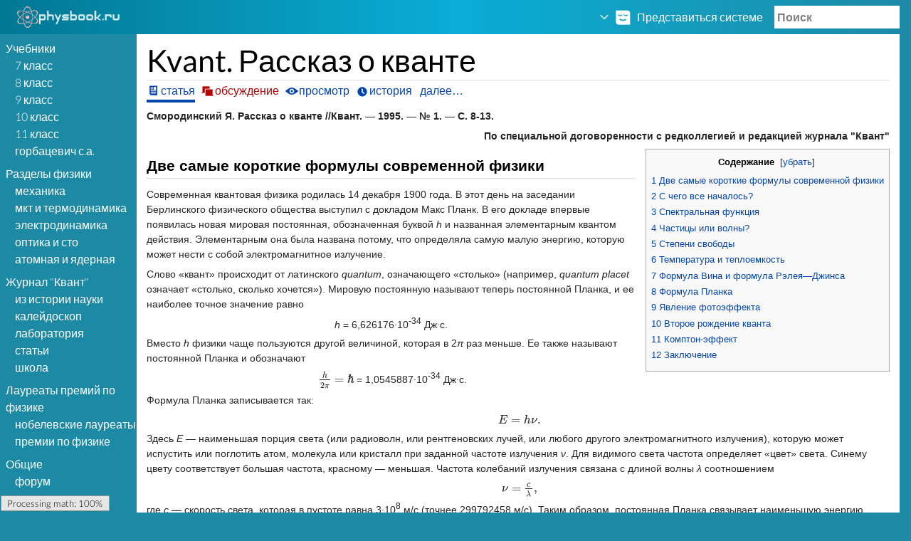

--- FILE ---
content_type: text/html; charset=utf-8
request_url: https://www.physbook.ru/index.php/Kvant._%D0%A0%D0%B0%D1%81%D1%81%D0%BA%D0%B0%D0%B7_%D0%BE_%D0%BA%D0%B2%D0%B0%D0%BD%D1%82%D0%B5
body_size: 23282
content:
<!DOCTYPE html>
<html lang="ru" dir="ltr" class="client-nojs">
<head>
  <meta charset="UTF-8">
  <title>Kvant. Рассказ о кванте — PhysBook</title>
  <script>
  document.documentElement.className = document.documentElement.className.replace( /(^|\s)client-nojs(\s|$)/, "$1client-js$2" );
  </script>
  <script>
  window.RLQ = window.RLQ || []; window.RLQ.push( function () {
  mw.config.set({"wgCanonicalNamespace":"","wgCanonicalSpecialPageName":!1,"wgNamespaceNumber":0,"wgPageName":"Kvant._Рассказ_о_кванте","wgTitle":"Kvant. Рассказ о кванте","wgCurRevisionId":59703,"wgRevisionId":59703,"wgArticleId":25653,"wgIsArticle":!0,"wgIsRedirect":!1,"wgAction":"view","wgUserName":null,"wgUserGroups":["*"],"wgCategories":["Журнал \"Квант\"","Квант. История науки","Квантовая оптика"],"wgBreakFrames":!1,"wgPageContentLanguage":"ru","wgPageContentModel":"wikitext","wgSeparatorTransformTable":[",\t."," \t,"],"wgDigitTransformTable":["",""],"wgDefaultDateFormat":"dmy","wgMonthNames":["","январь","февраль","март","апрель","май","июнь","июль","август","сентябрь","октябрь","ноябрь","декабрь"],"wgMonthNamesShort":["","янв","фев","мар","апр","май","июн","июл","авг","сен","окт","ноя","дек"],
  "wgRelevantPageName":"Kvant._Рассказ_о_кванте","wgRelevantArticleId":25653,"wgIsProbablyEditable":!1,"wgRestrictionEdit":[],"wgRestrictionMove":[],"wgWikiEditorEnabledModules":{"toolbar":!0,"dialogs":!0,"preview":!0,"publish":!0}});mw.loader.implement("user.options",function($,jQuery){mw.user.options.set({"variant":"ru"});});mw.loader.implement("user.tokens",function($,jQuery){mw.user.tokens.set({"editToken":"+\\","patrolToken":"+\\","watchToken":"+\\"});});mw.loader.load(["mediawiki.page.startup","mediawiki.legacy.wikibits"]);
  } );
  </script>
  <link rel="stylesheet" href="/load.php?debug=false&amp;lang=ru&amp;modules=mediawiki.legacy.commonPrint%2Cshared%7Cmediawiki.sectionAnchor%7Cmediawiki.skinning.interface%7Cskins.refreshed&amp;only=styles&amp;skin=refreshed">
  <meta name="ResourceLoaderDynamicStyles" content="">
  <link rel="stylesheet" href="/load.php?debug=false&amp;lang=ru&amp;modules=site&amp;only=styles&amp;skin=refreshed">
  <style>
  a:lang(ar),a:lang(kk-arab),a:lang(mzn),a:lang(ps),a:lang(ur){text-decoration:none}
  </style>
  <script async src="/load.php?debug=false&amp;lang=ru&amp;modules=startup&amp;only=scripts&amp;skin=refreshed"></script>
  <meta name="viewport" content="width=device-width">
  <link rel="shortcut icon" href="/favicon.ico">
  <link rel="search" type="application/opensearchdescription+xml" href="/opensearch_desc.php" title="PhysBook (ru)">
  <link rel="EditURI" type="application/rsd+xml" href="/api.php?action=rsd">
  <link rel="alternate" type="application/atom+xml" title="PhysBook&nbsp;— Atom-лента" href="/index.php?title=%D0%A1%D0%BB%D1%83%D0%B6%D0%B5%D0%B1%D0%BD%D0%B0%D1%8F:%D0%A1%D0%B2%D0%B5%D0%B6%D0%B8%D0%B5_%D0%BF%D1%80%D0%B0%D0%B2%D0%BA%D0%B8&amp;feed=atom">
  <meta name="viewport" content="width=device-width, initial-scale=1.0">
  <link href="/skins/Refreshed/refreshed/iefontfix.css" rel="stylesheet">
</head>
<body class="mediawiki ltr sitedir-ltr ns-0 ns-subject page-Kvant_Рассказ_о_кванте skin-refreshed action-view">
  <a id="fade-overlay" role="presentation"></a>
  <header id="header-wrapper">
    <section id="site-info">
      <div id="site-info-main">
        <a class="main header-button" href="/index.php/%D0%97%D0%B0%D0%B3%D0%BB%D0%B0%D0%B2%D0%BD%D0%B0%D1%8F_%D1%81%D1%82%D1%80%D0%B0%D0%BD%D0%B8%D1%86%D0%B0"><img src="/images/c/c9/Logo.png" alt="PhysBook" width="144" height="30"></a>
      </div>
      <div id="site-info-mobile">
        <a class="main header-button" href="/index.php/%D0%97%D0%B0%D0%B3%D0%BB%D0%B0%D0%B2%D0%BD%D0%B0%D1%8F_%D1%81%D1%82%D1%80%D0%B0%D0%BD%D0%B8%D1%86%D0%B0"><img src="/images/0/00/Mobile_logo.png" alt="PhysBook"></a>
      </div>
    </section>
    <section class="search">
      <a class="search-shower header-button fade-trigger fadable"><span class="wikiglyph wikiglyph-magnifying-glass"></span></a> <a class="search-closer header-button fade-trigger fadable faded"><span class="wikiglyph wikiglyph-x"></span></a>
      <form class="search-form fadable faded" action="/index.php" method="get">
        <input type="hidden" name="title" value="Служебная:Поиск"> <input type="search" name="search" placeholder="Поиск" title="Искать в PhysBook [f]" accesskey="f" id="searchInput">
      </form>
    </section>
    <section id="user-info">
      <a class="header-button collapse-trigger"><span class="arrow wikiglyph wikiglyph-caret-down"></span> <span class="avatar-no-socialprofile wikiglyph wikiglyph-user-sleep"></span> <span class="username username-nosocialprofile-anon">Представиться системе</span></a>
      <ul class="header-menu collapsible collapsed">
        <li id="pt-createaccount" class="header-dropdown-item">
          <a href="/index.php?title=%D0%A1%D0%BB%D1%83%D0%B6%D0%B5%D0%B1%D0%BD%D0%B0%D1%8F:%D0%92%D1%85%D0%BE%D0%B4&amp;returnto=Kvant.+%D0%A0%D0%B0%D1%81%D1%81%D0%BA%D0%B0%D0%B7+%D0%BE+%D0%BA%D0%B2%D0%B0%D0%BD%D1%82%D0%B5&amp;type=signup" title="Мы предлагаем вам создать учётную запись и войти в систему, хотя это и не обязательно.">Создать учётную запись</a>
        </li>
        <li id="pt-login" class="header-dropdown-item">
          <a href="/index.php?title=%D0%A1%D0%BB%D1%83%D0%B6%D0%B5%D0%B1%D0%BD%D0%B0%D1%8F:%D0%92%D1%85%D0%BE%D0%B4&amp;returnto=Kvant.+%D0%A0%D0%B0%D1%81%D1%81%D0%BA%D0%B0%D0%B7+%D0%BE+%D0%BA%D0%B2%D0%B0%D0%BD%D1%82%D0%B5" title="Здесь можно зарегистрироваться в системе, но это необязательно. [o]" accesskey="o">Войти</a>
        </li>
      </ul>
    </section>
  </header>
  <aside id="sidebar-wrapper">
    <a class="sidebar-shower header-button"></a>
    <div id="sidebar-logo">
      <a class="main" href="/index.php/%D0%97%D0%B0%D0%B3%D0%BB%D0%B0%D0%B2%D0%BD%D0%B0%D1%8F_%D1%81%D1%82%D1%80%D0%B0%D0%BD%D0%B8%D1%86%D0%B0"><img src="/images/c/c9/Logo.png" alt="PhysBook" width="144" height="30"></a>
    </div>
    <div id="sidebar">
      <section class="sidebar-section">
        <h1 class="main">Учебники</h1>
        <ul>
          <li id="n-7-.D0.BA.D0.BB.D0.B0.D1.81.D1.81">
            <a href="/index.php/7_%D0%BA%D0%BB%D0%B0%D1%81%D1%81" class="sub">7 класс</a>
          </li>
          <li id="n-8-.D0.BA.D0.BB.D0.B0.D1.81.D1.81">
            <a href="/index.php/8_%D0%BA%D0%BB%D0%B0%D1%81%D1%81" class="sub">8 класс</a>
          </li>
          <li id="n-9-.D0.BA.D0.BB.D0.B0.D1.81.D1.81">
            <a href="/index.php/9_%D0%BA%D0%BB%D0%B0%D1%81%D1%81" class="sub">9 класс</a>
          </li>
          <li id="n-10-.D0.BA.D0.BB.D0.B0.D1.81.D1.81">
            <a href="/index.php/10_%D0%BA%D0%BB%D0%B0%D1%81%D1%81" class="sub">10 класс</a>
          </li>
          <li id="n-11-.D0.BA.D0.BB.D0.B0.D1.81.D1.81">
            <a href="/index.php/11_%D0%BA%D0%BB%D0%B0%D1%81%D1%81" class="sub">11 класс</a>
          </li>
          <li id="n-.D0.93.D0.BE.D1.80.D0.B1.D0.B0.D1.86.D0.B5.D0.B2.D0.B8.D1.87-.D0.A1..D0.90.">
            <a href="/index.php/%D0%9A%D0%BD%D0%B8%D0%B3%D0%B8_%D0%93%D0%BE%D1%80%D0%B1%D0%B0%D1%86%D0%B5%D0%B2%D0%B8%D1%87%D0%B0_%D0%A1.%D0%90." class="sub">Горбацевич С.А.</a>
          </li>
        </ul>
      </section>
      <section class="sidebar-section">
        <h1 class="main">Разделы физики</h1>
        <ul>
          <li id="n-.D0.9C.D0.B5.D1.85.D0.B0.D0.BD.D0.B8.D0.BA.D0.B0">
            <a href="/index.php/%D0%9C%D0%B5%D1%85%D0%B0%D0%BD%D0%B8%D0%BA%D0%B0" class="sub">Механика</a>
          </li>
          <li id="n-.D0.9C.D0.9A.D0.A2-.D0.B8-.D0.A2.D0.B5.D1.80.D0.BC.D0.BE.D0.B4.D0.B8.D0.BD.D0.B0.D0.BC.D0.B8.D0.BA.D0.B0">
            <a href="/index.php/%D0%9C%D0%9A%D0%A2_%D0%B8_%D0%A2%D0%B5%D1%80%D0%BC%D0%BE%D0%B4%D0%B8%D0%BD%D0%B0%D0%BC%D0%B8%D0%BA%D0%B0" class="sub">МКТ и Термодинамика</a>
          </li>
          <li id="n-.D0.AD.D0.BB.D0.B5.D0.BA.D1.82.D1.80.D0.BE.D0.B4.D0.B8.D0.BD.D0.B0.D0.BC.D0.B8.D0.BA.D0.B0">
            <a href="/index.php/%D0%AD%D0%BB%D0%B5%D0%BA%D1%82%D1%80%D0%BE%D0%B4%D0%B8%D0%BD%D0%B0%D0%BC%D0%B8%D0%BA%D0%B0" class="sub">Электродинамика</a>
          </li>
          <li id="n-.D0.9E.D0.BF.D1.82.D0.B8.D0.BA.D0.B0-.D0.B8-.D0.A1.D0.A2.D0.9E">
            <a href="/index.php/%D0%9E%D0%BF%D1%82%D0%B8%D0%BA%D0%B0_%D0%B8_%D0%A1%D0%A2%D0%9E" class="sub">Оптика и СТО</a>
          </li>
          <li id="n-.D0.90.D1.82.D0.BE.D0.BC.D0.BD.D0.B0.D1.8F-.D0.B8-.D1.8F.D0.B4.D0.B5.D1.80.D0.BD.D0.B0.D1.8F">
            <a href="/index.php/%D0%90%D1%82%D0%BE%D0%BC%D0%BD%D0%B0%D1%8F_%D0%B8_%D1%8F%D0%B4%D0%B5%D1%80%D0%BD%D0%B0%D1%8F" class="sub">Атомная и ядерная</a>
          </li>
        </ul>
      </section>
      <section class="sidebar-section">
        <h1 class="main">Журнал &quot;Квант&quot;</h1>
        <ul>
          <li id="n-.D0.98.D0.B7-.D0.B8.D1.81.D1.82.D0.BE.D1.80.D0.B8.D0.B8-.D0.BD.D0.B0.D1.83.D0.BA.D0.B8">
            <a href="/index.php/%D0%9A%D0%B2%D0%B0%D0%BD%D1%82._%D0%98%D0%B7_%D0%B8%D1%81%D1%82%D0%BE%D1%80%D0%B8%D0%B8_%D0%BD%D0%B0%D1%83%D0%BA%D0%B8" class="sub">Из истории науки</a>
          </li>
          <li id="n-.D0.9A.D0.B0.D0.BB.D0.B5.D0.B9.D0.B4.D0.BE.D1.81.D0.BA.D0.BE.D0.BF">
            <a href="/index.php/%D0%9A%D0%B2%D0%B0%D0%BD%D1%82._%D0%9A%D0%B0%D0%BB%D0%B5%D0%B9%D0%B4%D0%BE%D1%81%D0%BA%D0%BE%D0%BF" class="sub">Калейдоскоп</a>
          </li>
          <li id="n-.D0.9B.D0.B0.D0.B1.D0.BE.D1.80.D0.B0.D1.82.D0.BE.D1.80.D0.B8.D1.8F">
            <a href="/index.php/%D0%9A%D0%B2%D0%B0%D0%BD%D1%82._%D0%9B%D0%B0%D0%B1%D0%BE%D1%80%D0%B0%D1%82%D0%BE%D1%80%D0%B8%D1%8F" class="sub">Лаборатория</a>
          </li>
          <li id="n-.D0.A1.D1.82.D0.B0.D1.82.D1.8C.D0.B8">
            <a href="/index.php/%D0%9A%D0%B2%D0%B0%D0%BD%D1%82._%D0%A1%D1%82%D0%B0%D1%82%D1%8C%D0%B8" class="sub">Статьи</a>
          </li>
          <li id="n-.D0.A8.D0.BA.D0.BE.D0.BB.D0.B0">
            <a href="/index.php/%D0%9A%D0%B2%D0%B0%D0%BD%D1%82._%D0%A8%D0%BA%D0%BE%D0%BB%D0%B0" class="sub">Школа</a>
          </li>
        </ul>
      </section>
      <section class="sidebar-section">
        <h1 class="main">Лауреаты премий по физике</h1>
        <ul>
          <li id="n-.D0.9D.D0.BE.D0.B1.D0.B5.D0.BB.D0.B5.D0.B2.D1.81.D0.BA.D0.B8.D0.B5-.D0.BB.D0.B0.D1.83.D1.80.D0.B5.D0.B0.D1.82.D1.8B-.D0.BF.D1.80.D0.B5.D0.BC.D0.B8.D0.B8-.D0.BF.D0.BE-.D1.84.D0.B8.D0.B7.D0.B8.D0.BA.D0.B5">
            <a href="/index.php/%D0%9D%D0%BE%D0%B1%D0%B5%D0%BB%D0%B5%D0%B2%D1%81%D0%BA%D0%B8%D0%B5_%D0%BB%D0%B0%D1%83%D1%80%D0%B5%D0%B0%D1%82%D1%8B_%D0%BF%D1%80%D0%B5%D0%BC%D0%B8%D0%B8_%D0%BF%D0%BE_%D1%84%D0%B8%D0%B7%D0%B8%D0%BA%D0%B5" class="sub">Нобелевские лауреаты премии по физике</a>
          </li>
        </ul>
      </section>
      <section class="sidebar-section">
        <h1 class="main">Общие</h1>
        <ul>
          <li id="n-.D0.A4.D0.BE.D1.80.D1.83.D0.BC">
            <a href="/index.php/%D0%A4%D0%BE%D1%80%D1%83%D0%BC/%D0%92%D0%BE%D0%BF%D1%80%D0%BE%D1%81%D1%8B" class="sub">Форум</a>
          </li>
          <li id="n-.D0.A1.D0.BF.D1.80.D0.B0.D0.B2.D0.BA.D0.B0">
            <a href="/index.php/%D0%A1%D0%BF%D1%80%D0%B0%D0%B2%D0%BA%D0%B0:%D0%A1%D0%BF%D1%80%D0%B0%D0%B2%D0%BA%D0%B0" class="sub">Справка</a>
          </li>
          <li id="n-.D0.9D.D0.B0.D1.88.D0.B8-.D0.BF.D0.B0.D1.80.D1.82.D0.BD.D0.B5.D1.80.D1.8B">
            <a href="/index.php/%D0%9D%D0%B0%D1%88%D0%B8_%D0%BF%D0%B0%D1%80%D1%82%D0%BD%D0%B5%D1%80%D1%8B" class="sub">Наши партнеры</a>
          </li>
          <li id="n-.D0.9D.D0.BE.D0.B2.D1.8B.D0.B5-.D1.81.D1.82.D1.80.D0.B0.D0.BD.D0.B8.D1.86.D1.8B">
            <a href="/index.php/%D0%A1%D0%BB%D1%83%D0%B6%D0%B5%D0%B1%D0%BD%D0%B0%D1%8F:%D0%9D%D0%BE%D0%B2%D1%8B%D0%B5_%D1%81%D1%82%D1%80%D0%B0%D0%BD%D0%B8%D1%86%D1%8B" class="sub">Новые страницы</a>
          </li>
          <li id="n-.D0.A1.D0.B2.D0.B5.D0.B6.D0.B8.D0.B5-.D0.BF.D1.80.D0.B0.D0.B2.D0.BA.D0.B8">
            <a href="/index.php/%D0%A1%D0%BB%D1%83%D0%B6%D0%B5%D0%B1%D0%BD%D0%B0%D1%8F:%D0%A1%D0%B2%D0%B5%D0%B6%D0%B8%D0%B5_%D0%BF%D1%80%D0%B0%D0%B2%D0%BA%D0%B8" class="sub">Свежие правки</a>
          </li>
          <li id="n-.D0.90.D0.B2.D1.82.D0.BE.D1.80.D1.81.D0.BA.D0.B8.D0.B5-.D0.BF.D1.80.D0.B0.D0.B2.D0.B0">
            <a href="/index.php/PhysBook:%D0%90%D0%B2%D1%82%D0%BE%D1%80%D1%81%D0%BA%D0%BE%D0%B5_%D0%BF%D1%80%D0%B0%D0%B2%D0%BE" class="sub">Авторские права</a>
          </li>
        </ul>
      </section>
    </div>
  </aside>
  <div id="content-wrapper" class="mw-body">
    <div id="new-talk"></div>
    <main id="content">
      <article>
        <header id="content-heading">
          <h1 id="firstHeading" class="scroll-shadow">Kvant. Рассказ о кванте</h1>
          <div id="main-title-messages">
            <div id="siteSub">
              Материал из PhysBook
            </div>
          </div>
          <div class="mw-indicators"></div>
          <div class="standard-toolbox static-toolbox" role="menubar">
            <a class="selected" href="/index.php/Kvant._%D0%A0%D0%B0%D1%81%D1%81%D0%BA%D0%B0%D0%B7_%D0%BE_%D0%BA%D0%B2%D0%B0%D0%BD%D1%82%D0%B5" id="ca-nstab-main" title="Просмотр основной страницы [c]" accesskey="c"><span>Статья</span></a><a class="new" href="/index.php?title=%D0%9E%D0%B1%D1%81%D1%83%D0%B6%D0%B4%D0%B5%D0%BD%D0%B8%D0%B5:Kvant._%D0%A0%D0%B0%D1%81%D1%81%D0%BA%D0%B0%D0%B7_%D0%BE_%D0%BA%D0%B2%D0%B0%D0%BD%D1%82%D0%B5&amp;action=edit&amp;redlink=1" rel="discussion" id="ca-talk" title="Обсуждение основной страницы [t]" accesskey="t"><span>Обсуждение</span></a><a href="/index.php?title=Kvant._%D0%A0%D0%B0%D1%81%D1%81%D0%BA%D0%B0%D0%B7_%D0%BE_%D0%BA%D0%B2%D0%B0%D0%BD%D1%82%D0%B5&amp;action=edit" id="ca-viewsource" title="Эта страница защищена от изменений, но вы можете посмотреть и скопировать её исходный текст [e]" accesskey="e"><span>Просмотр</span></a><a href="/index.php?title=Kvant._%D0%A0%D0%B0%D1%81%D1%81%D0%BA%D0%B0%D0%B7_%D0%BE_%D0%BA%D0%B2%D0%B0%D0%BD%D1%82%D0%B5&amp;action=history" id="ca-history" title="Журнал изменений страницы [h]" accesskey="h"><span>История</span></a>
            <div class="toolbox-container">
              <a class="toolbox-link collapse-trigger">Далее…</a>
              <div class="standard-toolbox-dropdown collapsible collapsed">
                <div class="dropdown-triangle"></div>
                <ul>
                  <li class="toolbox-dropdown-item toolbox-dropdown-tool">
                    <a href="/index.php/%D0%A1%D0%BB%D1%83%D0%B6%D0%B5%D0%B1%D0%BD%D0%B0%D1%8F:%D0%A1%D1%81%D1%8B%D0%BB%D0%BA%D0%B8_%D1%81%D1%8E%D0%B4%D0%B0/Kvant._%D0%A0%D0%B0%D1%81%D1%81%D0%BA%D0%B0%D0%B7_%D0%BE_%D0%BA%D0%B2%D0%B0%D0%BD%D1%82%D0%B5" id="t-whatlinkshere" title="Список всех страниц, ссылающихся на данную [j]" accesskey="j"><span class="toolbox-item-text">Ссылки сюда</span></a>
                  </li>
                  <li class="toolbox-dropdown-item toolbox-dropdown-tool">
                    <a href="/index.php/%D0%A1%D0%BB%D1%83%D0%B6%D0%B5%D0%B1%D0%BD%D0%B0%D1%8F:%D0%A1%D0%B2%D1%8F%D0%B7%D0%B0%D0%BD%D0%BD%D1%8B%D0%B5_%D0%BF%D1%80%D0%B0%D0%B2%D0%BA%D0%B8/Kvant._%D0%A0%D0%B0%D1%81%D1%81%D0%BA%D0%B0%D0%B7_%D0%BE_%D0%BA%D0%B2%D0%B0%D0%BD%D1%82%D0%B5" id="t-recentchangeslinked" title="Последние изменения в страницах, на которые ссылается эта страница [k]" accesskey="k"><span class="toolbox-item-text">Связанные правки</span></a>
                  </li>
                  <li class="toolbox-dropdown-item toolbox-dropdown-tool">
                    <a href="/index.php/%D0%A1%D0%BB%D1%83%D0%B6%D0%B5%D0%B1%D0%BD%D0%B0%D1%8F:%D0%A1%D0%BF%D0%B5%D1%86%D1%81%D1%82%D1%80%D0%B0%D0%BD%D0%B8%D1%86%D1%8B" id="t-specialpages" title="Список служебных страниц [q]" accesskey="q"><span class="toolbox-item-text">Спецстраницы</span></a>
                  </li>
                  <li class="toolbox-dropdown-item toolbox-dropdown-tool">
                    <a href="/index.php?title=Kvant._%D0%A0%D0%B0%D1%81%D1%81%D0%BA%D0%B0%D0%B7_%D0%BE_%D0%BA%D0%B2%D0%B0%D0%BD%D1%82%D0%B5&amp;printable=yes" id="t-print" rel="alternate" title="Версия этой страницы для печати [p]" accesskey="p"><span class="toolbox-item-text">Версия для печати</span></a>
                  </li>
                  <li class="toolbox-dropdown-item toolbox-dropdown-tool">
                    <a href="/index.php?title=Kvant._%D0%A0%D0%B0%D1%81%D1%81%D0%BA%D0%B0%D0%B7_%D0%BE_%D0%BA%D0%B2%D0%B0%D0%BD%D1%82%D0%B5&amp;oldid=59703" id="t-permalink" title="Постоянная ссылка на эту версию страницы"><span class="toolbox-item-text">Постоянная ссылка</span></a>
                  </li>
                  <li class="toolbox-dropdown-item toolbox-dropdown-tool">
                    <a href="/index.php?title=Kvant._%D0%A0%D0%B0%D1%81%D1%81%D0%BA%D0%B0%D0%B7_%D0%BE_%D0%BA%D0%B2%D0%B0%D0%BD%D1%82%D0%B5&amp;action=info" id="t-info" title="Подробнее об этой странице"><span class="toolbox-item-text">Сведения о&nbsp;странице</span></a>
                  </li>
                </ul>
              </div>
            </div>
          </div>
        </header>
        <div id="small-toolbox-wrapper">
          <div class="small-toolbox">
            <a href="/index.php?title=%D0%9E%D0%B1%D1%81%D1%83%D0%B6%D0%B4%D0%B5%D0%BD%D0%B8%D0%B5:Kvant._%D0%A0%D0%B0%D1%81%D1%81%D0%BA%D0%B0%D0%B7_%D0%BE_%D0%BA%D0%B2%D0%B0%D0%BD%D1%82%D0%B5&amp;action=edit&amp;redlink=1" title="Обсуждение" class="small-tool"><span class="wikiglyph wikiglyph-speech-bubbles"></span></a><a href="/index.php?title=Kvant._%D0%A0%D0%B0%D1%81%D1%81%D0%BA%D0%B0%D0%B7_%D0%BE_%D0%BA%D0%B2%D0%B0%D0%BD%D1%82%D0%B5&amp;action=edit" title="Просмотр" class="small-tool"><span class="wikiglyph wikiglyph-pencil-lock-full"></span></a><a href="/index.php?title=Kvant._%D0%A0%D0%B0%D1%81%D1%81%D0%BA%D0%B0%D0%B7_%D0%BE_%D0%BA%D0%B2%D0%B0%D0%BD%D1%82%D0%B5&amp;action=history" title="История" class="small-tool"><span class="wikiglyph wikiglyph-clock"></span></a>
          </div>
        </div>
        <div id="bodyContent" role="article">
          <ins class="adsbygoogle" style="display:block" data-ad-client="ca-pub-1100392039202314" data-ad-slot="7794419384" data-ad-format="auto"></ins> 
          <script>


          (adsbygoogle = window.adsbygoogle || []).push({});
          </script> 
          <script>

          var mt_cid = 44423602
          </script> 
          <script async="async" src="http://adcounter16.uptolike.ru/counter.js?sid=ste6e51867758340d78d278d39bd08fa0587bce20d" type="text/javascript"></script>
          <div id="mw-content-text" lang="ru" dir="ltr" class="mw-content-ltr">
            <p><b>Смородинский Я. Рассказ о кванте //Квант. — 1995. — № 1. — С. 8-13.</b></p>
            <p style="text-align:right"><b>По специальной договоренности с редколлегией и редакцией журнала "Квант"</b></p>
            <div style="float: right; margin-left: 1em; margin-bottom: 0.5em; clear: right;">
              <div id="toc" class="toc">
                <div id="toctitle">
                  <h2>Содержание</h2>
                </div>
                <ul>
                  <li class="toclevel-1 tocsection-1">
                    <a href="#.D0.94.D0.B2.D0.B5_.D1.81.D0.B0.D0.BC.D1.8B.D0.B5_.D0.BA.D0.BE.D1.80.D0.BE.D1.82.D0.BA.D0.B8.D0.B5_.D1.84.D0.BE.D1.80.D0.BC.D1.83.D0.BB.D1.8B_.D1.81.D0.BE.D0.B2.D1.80.D0.B5.D0.BC.D0.B5.D0.BD.D0.BD.D0.BE.D0.B9_.D1.84.D0.B8.D0.B7.D0.B8.D0.BA.D0.B8"><span class="tocnumber">1</span> <span class="toctext">Две самые короткие формулы современной физики</span></a>
                  </li>
                  <li class="toclevel-1 tocsection-2">
                    <a href="#.D0.A1_.D1.87.D0.B5.D0.B3.D0.BE_.D0.B2.D1.81.D0.B5_.D0.BD.D0.B0.D1.87.D0.B0.D0.BB.D0.BE.D1.81.D1.8C.3F"><span class="tocnumber">2</span> <span class="toctext">С чего все началось?</span></a>
                  </li>
                  <li class="toclevel-1 tocsection-3">
                    <a href="#.D0.A1.D0.BF.D0.B5.D0.BA.D1.82.D1.80.D0.B0.D0.BB.D1.8C.D0.BD.D0.B0.D1.8F_.D1.84.D1.83.D0.BD.D0.BA.D1.86.D0.B8.D1.8F"><span class="tocnumber">3</span> <span class="toctext">Спектральная функция</span></a>
                  </li>
                  <li class="toclevel-1 tocsection-4">
                    <a href="#.D0.A7.D0.B0.D1.81.D1.82.D0.B8.D1.86.D1.8B_.D0.B8.D0.BB.D0.B8_.D0.B2.D0.BE.D0.BB.D0.BD.D1.8B.3F"><span class="tocnumber">4</span> <span class="toctext">Частицы или волны?</span></a>
                  </li>
                  <li class="toclevel-1 tocsection-5">
                    <a href="#.D0.A1.D1.82.D0.B5.D0.BF.D0.B5.D0.BD.D0.B8_.D1.81.D0.B2.D0.BE.D0.B1.D0.BE.D0.B4.D1.8B"><span class="tocnumber">5</span> <span class="toctext">Степени свободы</span></a>
                  </li>
                  <li class="toclevel-1 tocsection-6">
                    <a href="#.D0.A2.D0.B5.D0.BC.D0.BF.D0.B5.D1.80.D0.B0.D1.82.D1.83.D1.80.D0.B0_.D0.B8_.D1.82.D0.B5.D0.BF.D0.BB.D0.BE.D0.B5.D0.BC.D0.BA.D0.BE.D1.81.D1.82.D1.8C"><span class="tocnumber">6</span> <span class="toctext">Температура и теплоемкость</span></a>
                  </li>
                  <li class="toclevel-1 tocsection-7">
                    <a href="#.D0.A4.D0.BE.D1.80.D0.BC.D1.83.D0.BB.D0.B0_.D0.92.D0.B8.D0.BD.D0.B0_.D0.B8_.D1.84.D0.BE.D1.80.D0.BC.D1.83.D0.BB.D0.B0_.D0.A0.D1.8D.D0.BB.D0.B5.D1.8F.E2.80.94.D0.94.D0.B6.D0.B8.D0.BD.D1.81.D0.B0"><span class="tocnumber">7</span> <span class="toctext">Формула Вина и формула Рэлея—Джинса</span></a>
                  </li>
                  <li class="toclevel-1 tocsection-8">
                    <a href="#.D0.A4.D0.BE.D1.80.D0.BC.D1.83.D0.BB.D0.B0_.D0.9F.D0.BB.D0.B0.D0.BD.D0.BA.D0.B0"><span class="tocnumber">8</span> <span class="toctext">Формула Планка</span></a>
                  </li>
                  <li class="toclevel-1 tocsection-9">
                    <a href="#.D0.AF.D0.B2.D0.BB.D0.B5.D0.BD.D0.B8.D0.B5_.D1.84.D0.BE.D1.82.D0.BE.D1.8D.D1.84.D1.84.D0.B5.D0.BA.D1.82.D0.B0"><span class="tocnumber">9</span> <span class="toctext">Явление фотоэффекта</span></a>
                  </li>
                  <li class="toclevel-1 tocsection-10">
                    <a href="#.D0.92.D1.82.D0.BE.D1.80.D0.BE.D0.B5_.D1.80.D0.BE.D0.B6.D0.B4.D0.B5.D0.BD.D0.B8.D0.B5_.D0.BA.D0.B2.D0.B0.D0.BD.D1.82.D0.B0"><span class="tocnumber">10</span> <span class="toctext">Второе рождение кванта</span></a>
                  </li>
                  <li class="toclevel-1 tocsection-11">
                    <a href="#.D0.9A.D0.BE.D0.BC.D0.BF.D1.82.D0.BE.D0.BD-.D1.8D.D1.84.D1.84.D0.B5.D0.BA.D1.82"><span class="tocnumber">11</span> <span class="toctext">Комптон-эффект</span></a>
                  </li>
                  <li class="toclevel-1 tocsection-12">
                    <a href="#.D0.97.D0.B0.D0.BA.D0.BB.D1.8E.D1.87.D0.B5.D0.BD.D0.B8.D0.B5"><span class="tocnumber">12</span> <span class="toctext">Заключение</span></a>
                  </li>
                </ul>
              </div>
            </div>
            <h2><span class="mw-headline" id=".D0.94.D0.B2.D0.B5_.D1.81.D0.B0.D0.BC.D1.8B.D0.B5_.D0.BA.D0.BE.D1.80.D0.BE.D1.82.D0.BA.D0.B8.D0.B5_.D1.84.D0.BE.D1.80.D0.BC.D1.83.D0.BB.D1.8B_.D1.81.D0.BE.D0.B2.D1.80.D0.B5.D0.BC.D0.B5.D0.BD.D0.BD.D0.BE.D0.B9_.D1.84.D0.B8.D0.B7.D0.B8.D0.BA.D0.B8">Две самые короткие формулы современной физики</span></h2>
            <p>Современная квантовая физика родилась 14 декабря 1900 года. В этот день на заседании Берлинского физического общества выступил с докладом Макс Планк. В его докладе впервые появилась новая мировая постоянная, обозначенная буквой <i>h</i> и названная элементарным квантом действия. Элементарным она была названа потому, что определяла самую малую энергию, которую может нести с собой электромагнитное излучение.</p>
            <p>Слово «квант» происходит от латинского <i>quantum</i>, означающего «столько» (например, <i>quantum placet</i> означает «столько, сколько хочется»). Мировую постоянную называют теперь постоянной Планка, и ее наиболее точное значение равно</p>
            <center>
              <i>h</i> = 6,626176·10<sup>-34</sup> Дж·с.
            </center>
            <p>Вместо <i>h</i> физики чаще пользуются другой величиной, которая в 2<i>π</i> раз меньше. Ее также называют постоянной Планка и обозначают</p>
            <center>
              \(~\frac{h}{2 \pi} = \hbar\) = 1,0545887·10<sup>-34</sup> Дж·с.
            </center>
            <p>Формула Планка записывается так:</p>
            <center>
              \(~E = h \nu.\)
            </center>
            <p>Здесь <i>Е</i> — наименьшая порция света (или радиоволн, или рентгеновских лучей, или любого другого электромагнитного излучения), которую может испустить или поглотить атом, молекула или кристалл при заданной частоте излучения <i>ν</i>. Для видимого света частота определяет «цвет» света. Синему цвету соответствует большая частота, красному — меньшая. Частота колебаний излучения связана с длиной волны <i>λ</i> соотношением</p>
            <center>
              \(~\nu = \frac{c}{\lambda},\)
            </center>
            <p>где <i>c</i> — скорость света, которая в пустоте равна 3·10<sup>8</sup> м/с (точнее 299792458 м/с). Таким образом, постоянная Планка связывает наименьшую энергию излучения с его частотой, показывая, что отношение <i>E</i> к <i>ν</i> есть всегда величина постоянная.</p>
            <p>Формула Планка вместе с формулой Эйнштейна</p>
            <center>
              \(~E = mc^2,\)
            </center>
            <p>связывающей массу и энергию, — две самые короткие и самые знаменитые формулы современной физики.</p>
            <p>Попробуем понять, что привело Планка к необходимости квантовой гипотезы и почему формула Планка оказалась столь важной.</p>
            <h2><span class="mw-headline" id=".D0.A1_.D1.87.D0.B5.D0.B3.D0.BE_.D0.B2.D1.81.D0.B5_.D0.BD.D0.B0.D1.87.D0.B0.D0.BB.D0.BE.D1.81.D1.8C.3F">С чего все началось?</span></h2>
            <p>Если пропустить свет через призму, то на экране, поставленном за ней, возникнет разноцветный спектр. (Его впервые наблюдал Ньютон.) Позже узнали, что спектр дает не только солнечный свет, но и излучение от любого нагретого тела. Чем выше температура тела, тем больше в спектре синих лучей. Не очень нагретое тело (до 500 °С) — красного цвета, сильно нагретое (до 1000 °С) — белого. Постепенно перед исследователями встали два вопроса: как зависит спектр тела от его температуры и как распределяется энергия вдоль спектра?</p>
            <p>Если к разным местам спектра приложить термометры, то можно измерить, какая доля энергии приходится на каждый участок спектра. Еще лучше взять не термометры, а прямо калориметры. Измеренные количества теплоты, которые падают, скажем, на полоску спектра шириной в 1 см, и будут теми величинами, которые нам нужны. Геометрическая длина спектра зависит от расстояния до экрана, поэтому обычно измеряют энергию, упавшую не на 1 см, а на участок спектра, соответствующий определенной частоте излучения <i>ν</i> или определенной длине волны <i>λ</i>.</p>
            <p>Отношение энергии, сосредоточенной в узкой полоске спектра от <i>ν</i> до <i>ν</i> + Δ<i>ν</i>, к ширине полоски Δ<i>ν</i> называют спектральной плотностью энергии или просто спектральной функцией и обозначают <i>f</i>(<i>ν</i>).</p>
            <p>Какой вид имеет спектральная функция <i>f</i>(<i>ν</i>)? Ясно, что она зависит от температуры тела. Вообще говоря, <i>f</i>(<i>ν</i>) разная и у разных тел. Как же определить вид спектральной функции? Это была трудная задача, и чтобы рассказать о том, как она решалась, придется начать издалека. Но сначала еще несколько слов о спектральной функции.</p>
            <div class="center">
              <div class="thumb tnone">
                <div class="thumbinner" style="width:561px;">
                  <a href="/index.php/%D0%A4%D0%B0%D0%B9%D0%BB:Img_Kvant_H-1995-01-001.jpg" class="image"><img alt="" src="/images/e/e4/Img_Kvant_H-1995-01-001.jpg" width="559" height="144" class="thumbimage"></a>
                  <div class="thumbcaption">
                    <center>
                      Схема спектра видимого света. Слева фиолетовый конец спектра, справа красный. Наверху длины волн в ангстремах (1 A = 10<sup>-8</sup> см), внизу частоты в герцах. Энергии, падающие на выделенные четыре полоски спектра, относятся, как значения спектральной функции - <i>f</i>(0,120·10<sup>15</sup>)&#160;: <i>f</i>(0,096·10<sup>15</sup>)&#160;: <i>f</i>(0,080·10<sup>15</sup>)&#160;: <i>f</i>(0,067·10<sup>15</sup>).
                    </center>
                  </div>
                </div>
              </div>
            </div>
            <h2><span class="mw-headline" id=".D0.A1.D0.BF.D0.B5.D0.BA.D1.82.D1.80.D0.B0.D0.BB.D1.8C.D0.BD.D0.B0.D1.8F_.D1.84.D1.83.D0.BD.D0.BA.D1.86.D0.B8.D1.8F">Спектральная функция</span></h2>
            <p>Спектральная функция <i>f</i>(<i>ν</i>) — это, вероятно, самое трудное, что нужно понять в этой статье. Спектр, который мы видим на экране, тянется непрерывной полоской, и в нем представлены все частоты. Не имеет смысла спрашивать, какую энергию можно сопоставить в спектре точно данной частоте <i>ν</i>. Когда из источника течет вода, нельзя спросить, сколько воды вытечет в какой-то определенный момент времени, например ровно в 12 часов дня. Точно в этот момент вытекает объем воды, равный нулю. Для того чтобы вытекло какое- то количество воды, надо, чтобы прошел хотя бы небольшой промежуток времени. Можно спросить, сколько воды вытечет за время от 12.00 до 12.01. Можно спросить, сколько вытечет воды за любой интервал времени Δ<i>t</i> от 12 часов до 12 часов + Δ<i>t</i> минут. Если вода течет более или менее равномерно и за 1 минуту вытекает <i>g</i> см<sup>3</sup> воды, то за время Δ<i>t</i> вытечет <i>g</i>(<i>t</i>)Δ<i>t</i> см<sup>3</sup>.</p>
            <p>Мы написали не <i>g</i> а <i>g</i>(<i>t</i>), так как в разное время (в час дня, в два часа дня и т.д.) вода может течь по-разному. Это, например, означает, что количество воды, вытекающее за 1 минуту в 12.15, и количество воды, вытекающее за 1 минуту в 12.30, относятся как <i>g</i>(15)&#160;: <i>g</i>(30), если за начало отсчета времени взять полдень — 12.00.</p>
            <p>При подсчете количества воды мы сталкиваемся с новой величиной, которая описывает интенсивность непрерывного процесса, — <i>g</i> есть отношение количества воды, вытекающего за интервал времени Δ<i>t</i>, к этому интервалу, когда он взят очень маленьким.</p>
            <p>Спектральная функция имеет аналогичный смысл: она определяет отношение энергии в полоске спектра к ширине этой полоски, когда ширина полоски взята очень маленькой. Ширина при этом измеряется, как было уже сказано, не в длинах, а в частотах.</p>
            <h2><span class="mw-headline" id=".D0.A7.D0.B0.D1.81.D1.82.D0.B8.D1.86.D1.8B_.D0.B8.D0.BB.D0.B8_.D0.B2.D0.BE.D0.BB.D0.BD.D1.8B.3F">Частицы или волны?</span></h2>
            <p>С самого начала механика встречалась с задачами, которые можно было разбить на два совершенно разных класса. Движение материальных точек и твердых тел описывалось уравнениями Ньютона. Из этих уравнений можно было определять траектории движения тел, например планет солнечной системы, и описывать, как происходит движение вдоль траекторий. Но были и другие объекты. Движение воды в каналах, распространение звука в воздухе, изгиб железной балки — все эти задачи относились к механике сплошных сред, и ими занимались гидродинамика, аэродинамика, теория упругости и другие разделы механики.</p>
            <p>Сплошная среда и система материальных точек представлялись совершенно разными физическими объектами. Если даже, решая задачу о течении воды, и выделяли мысленно небольшой объем жидкости, то этот объем никак не связывали с молекулами жидкости (о молекулах вообще узнали через много лет после того, как были написаны уравнения гидродинамики).</p>
            <p>Волны в воде или в воздухе (например, те, которые называют звуком) и планета, движущаяся вокруг Солнца, имели, казалось, мало общего. Все было ясно, вот только в оптике оставался нерешенным вопрос: что такое свет? Поток мельчайших частиц, как это думал Ньютон — сторонник корпускулярной теории, или это волны в какой-то среде — мировом эфире, как думал Гюйгенс — создатель волной оптики? Популярность каждой из теорий в разное время была различной, но никто не мог найти решающего аргумента в пользу одной из них: свет в одних явлениях вел себя как поток корпускул, в других — как волны. Сейчас мы хорошо знаем, что в этом нет противоречия — поверить в это стало возможным лишь благодаря квантовой теории. В прошлом же веке противоречие казалось неразрешимым . Свет должен быть либо волной, либо частицей. Это утверждение выглядело логически безупречным.</p>
            <h2><span class="mw-headline" id=".D0.A1.D1.82.D0.B5.D0.BF.D0.B5.D0.BD.D0.B8_.D1.81.D0.B2.D0.BE.D0.B1.D0.BE.D0.B4.D1.8B">Степени свободы</span></h2>
            <p>Разница между системой материальных частиц и сплошной средой выступает очень четко, если посмотреть, каким числом координат задается состояние системы.</p>
            <p>Положение каждой точки в пространстве задается тремя числами — тремя координатами. Говорят, что материальная точка имеет три степени свободы. Если в систему входит <i>N</i> материальных точек, то говорят, что она имеет 3<i>N</i> степеней свободы.</p>
            <p>Такое же рассуждение можно провести и для скоростей. Скорость одной точки описывается тремя числами — тремя компонентами вектора скорости. Скорости <i>N</i> точек требуют для своего описания 3<i>N</i> чисел.</p>
            <p>Сколько чисел надо задать, чтобы описать состояние поверхности моря? Строго говоря, для каждой точки поверхности надо задать три числа — вектор скорости воды в данной точке; следовательно, чисел будет бесконечно много. Поверхность моря представляется нам как система с бесконечно большим числом степеней свободы. Даже тот факт, что вода состоит из молекул, а потому число степеней свободы можно определить, сосчитав молекулы, не облегчает задачу: молекул настолько много, что практически число степеней свободы остается бесконечно большим. В действительности же нас не интересует движение каждой молекулы. Когда по морю бегут волны, например от идущего корабля, то мы можем описать картину распределения волн, используя сравнительно немного чисел. Мы можем задавать величину амплитуды и фазы каждой волны; волн хотя и много, но все же меньше, чем молекул. Кроме того, картина, в основном, повторяется со временем: волны более или менее одинаковые.</p>
            <p>В каждой волне движется много молекул, движение носит коллективный характер, и мы сможем говорить о коллективных степенях свободы на поверхности моря, в отличие от индивидуальных степеней свободы, скажем, отдельной молекулы воды.</p>
            <p>Такое же коллективное описание можно использовать, рассказывая о свойствах света. В частности, мы так и делаем, когда пытаемся описать распределение энергии по спектру.</p>
            <p>Свет — волновой процесс, и его описание проще всего выглядит с позиций волновой теории. Конечно, подобное описание света совсем непохоже на описание системы точек. Здесь нет даже намека на какие-то степени свободы — волны и частицы совсем непохожи друг на друга. Но это все-таки не совсем так. У волн и частиц есть общие свойства. Это, прежде всего, те, которые проявляются, когда мы начинаем изучать тепловые явления и думать, как распределяется между волнами и частицами тепловая энергия.</p>
            <h2><span class="mw-headline" id=".D0.A2.D0.B5.D0.BC.D0.BF.D0.B5.D1.80.D0.B0.D1.82.D1.83.D1.80.D0.B0_.D0.B8_.D1.82.D0.B5.D0.BF.D0.BB.D0.BE.D0.B5.D0.BC.D0.BA.D0.BE.D1.81.D1.82.D1.8C">Температура и теплоемкость</span></h2>
            <div class="thumb tright">
              <div class="thumbinner" style="width:257px;">
                <a href="/index.php/%D0%A4%D0%B0%D0%B9%D0%BB:Img_Kvant_H-1995-01-002.jpg" class="image"><img alt="" src="/images/6/62/Img_Kvant_H-1995-01-002.jpg" width="255" height="194" class="thumbimage"></a>
                <div class="thumbcaption">
                  <center>
                    Сосуд с газом. Атомы сталкиваются со стенками, и в результате устанавливается тепловое равновесие между газом и сосудом — газ приобретает температуру стенок. Число атомов при столкновениях не меняется. Чтобы измерить температуру газа, можно выпустить небольшую порцию через маленькое отверстие.
                  </center>
                </div>
              </div>
            </div>
            <div class="thumb tright">
              <div class="thumbinner" style="width:251px;">
                <a href="/index.php/%D0%A4%D0%B0%D0%B9%D0%BB:Img_Kvant_H-1995-01-003.jpg" class="image"><img alt="" src="/images/2/23/Img_Kvant_H-1995-01-003.jpg" width="249" height="194" class="thumbimage"></a>
                <div class="thumbcaption">
                  <center>
                    Сосуд с излучением (черное тело). Волны или лучи света много раз отражаются от стенок, при этом они поглощаются стенками и излучаются вновь; в результате устанавливается тепловое равновесие между излучением и стенками. При таких процессах число квантов не остается постоянным: величина энергии и число квантов полностью определяются температурой сосуда. Свет, выходящий из маленького отверстия в таком сосуде, будет иметь спектр черного тела.
                  </center>
                </div>
              </div>
            </div>
            <p>Рассмотрим газ, находящийся в нагретом сосуде. Мы знаем, что температура газа и стенок сосуда должна быть одинаковой. Если это вначале было не так, то тепло будет до тех пор перетекать от более теплого тела к более холодному, пока температуры не станут равными, т.е. пока не установится тепловое равновесие между стенками сосуда и находящимся в нем газом.</p>
            <p>Температура газа связана с кинетической энергией его атомов (мы будем для простоты говорить об одноатомном газе). Один из самых первых выводов кинетической теории газа состоял в том, что каждый атом газа обладает (в среднем) энергией \(~\frac 32 kT\), по \(~\frac 12 kT\) на каждую степень свободы, а полная энергия газа равна \(~\frac 32 NkT\), где <i>N</i> — число частиц в газе (3<i>N</i> — полное число степеней свободы). Здесь <i>k</i> — постоянная Больцмана (<i>k</i> = 1,38·10<sup>-23</sup> Дж/К); она играет роль переводного коэффициента от градусов на шкале Кельвина к джоулям. Дальше в кинетической теории газов показывалось, что если есть колебания, то на каждую колебательную степень свободы приходится энергия <i>kT</i>, вдвое большая, чем на степень свободы, отвечающую поступательному движению. Эти утверждения, доказанные и проверенные, относились к газу. Естественно, возник вопрос: а что можно сказать об энергии излучения?</p>
            <p>Представим себе, что у нас есть сосуд (как говорили раньше, «полость»), в котором нет газа. Однако в таком сосуде всегда будет электромагнитное поле. Электромагнитные волны излучаются и поглощаются стенками, и эта энергия волн как-то распределяется по спектру. Если стенки сосуда имеют какую-то фиксированную температуру, то распределение энергии будет, очевидно, различным при разных температурах. Мы можем изучить поле внутри сосуда, сделав в нем маленькое отверстие и выпустив пучок света.</p>
            <p>Когда впервые начали обсуждать свойства такой «полости», то заметили, что если свет снаружи попадает в отверстие, то он, очень много раз отразившись от стенок и «заблудившись», почти не будет иметь шансов выйти наружу. Отверстие поглощает весь падающий на него свет, поэтому тело и назвали черным (точнее — абсолютно черным), а свет, который выходит из отверстия, назвали излучением черного тела (так что черное тело светится!).</p>
            <p>Представьте теперь, что черное тело нагревают. Тогда можно задать вопрос: какое количество тепловой энергии перейдет в свет? Ответ на него был дан в конце XIX века и состоял в том, что свет, заключенный внутри черного тела, должен находиться в тепловом равновесии со стенками сосуда. Это равновесие устанавливается и поддерживается процессами излучения и поглощения световых волн нагретыми стенками (сколько излучают, сколько же поглощают обратно), а энергия и ее спектральная плотность полностью определяются только одним параметром — температурой. Никакого разговора о числе степеней свободы (как это было в случае газа) здесь как будто и не возникает.</p>
            <p>Если в сосуде, в котором установилось тепловое равновесие, есть маленькое отверстие, то световые волны будут выходить из него. Величина энергии, выходящей из отверстия черного тела, определяется законом Стефана — Больцмана. Согласно этому закону энергия, излученная черным телом с единицы поверхности отверстия в единицу времени, пропорциональна четвертой степени абсолютной температуры и не зависит от природы тела:</p>
            <center>
              \(~\varepsilon = \sigma T^4\)
            </center>
            <p>(постоянная Стефана — Больцмана <i>σ</i> = 5,67·10<sup>-8</sup> Вт/(м<sup>2</sup>·К<sup>4</sup>)).</p>
            <p>Закон Стефана — Больцмана был хорошо проверен экспериментально. Опыты подтвердили, что к излучению можно применять те же понятия — энергия, температура, которые используются при описании тепловых свойств газа в кинетической теории.</p>
            <h2><span class="mw-headline" id=".D0.A4.D0.BE.D1.80.D0.BC.D1.83.D0.BB.D0.B0_.D0.92.D0.B8.D0.BD.D0.B0_.D0.B8_.D1.84.D0.BE.D1.80.D0.BC.D1.83.D0.BB.D0.B0_.D0.A0.D1.8D.D0.BB.D0.B5.D1.8F.E2.80.94.D0.94.D0.B6.D0.B8.D0.BD.D1.81.D0.B0">Формула Вина и формула Рэлея—Джинса</span></h2>
            <p>Теперь пора вернуться к вопросу, который был поставлен в начале статьи: как получить из теории спектральную функцию, которая описывает распределение энергии излучения по спектру, и как она зависит от температуры?</p>
            <p>Прежде всего этот вопрос попробовали решить по аналогии, но аналогия с газом не помогла. Число степеней свободы светового потока, как их ни считай, бесконечно велико, и если на каждую степень свободы выделить по одинаковой порции энергии, скажем по <i>kT</i> (световым волнам разумно сопоставить колебательные степени), то общая энергия будет бесконечной при любой конечной температуре. Рассуждение «по аналогии» приводит нас к абсурдному выводу, что вся тепловая энергия стенок (а за ними и всего остального) должна перейти в электромагнитные волны, так что температура всех предметов должна стремиться к абсолютному нулю.</p>
            <p>Точные физические измерения говорят, что при каждой температуре тело излучает волны в сравнительно узком интервале спектра. Максимальная энергия излучения сосредоточена вблизи длины волны, которая определяется так называемым законом Вина</p>
            <center>
              \(~\lambda_{max} = \frac bT.\)
            </center>
            <p>Постоянная Вина <i>b</i> = 0,29·10<sup>-2</sup> м·К была определена из опыта, но ее происхождение оставалось неясным. Мы увидим дальше, что она связана с постоянной Планка (так же, как и постоянная Стефана — Больцмана).</p>
            <p>Закон Вина показывает, что с нагреванием тела максимум спектра смещается в сторону меньших длин волн, т.е. в сторону больших частот (этот закон часто так и называют законом смещения).</p>
            <p>Итак, закон Стефана — Больцмана говорит о полной энергии излучения, а закон Вина — о положении максимума в спектре. Другими словами, известно, где спектральная кривая имеет максимум и какова площадь под кривой. Настала очередь обсудить более подробно форму этой кривой.</p>
            <p>К началу XX века существовали две формулы, с помощью которых пытались описать форму кривой распределения энергии по спектру. Одну из них предложили два англичанина — это формула Рэлея — Джинса</p>
            <center>
              \(~f(\nu) = \frac{8 \pi \nu^2}{c^3} kT.\)
            </center>
            <p>Сравнение с опытом показало, что формула Рэлея — Джинса правильно описывает спектр только для самых малых частот (слева от максимума кривой).</p>
            <p>Если посмотреть на эту формулу с точки зрения числа степеней свободы, то можно дать ей красивое объяснение. Формула Рэлея — Джинса имеет такой вид, как будто участок спектра Δ<i>ν</i> содержит \(~\frac{8 \pi \nu^2}{c^3}\) степеней свободы, на каждую из которых приходится тепловая энергия <i>kT</i>. Однако эта эффектная интерпретация порочна. Число степеней свободы быстро растет, если переходить ко все большим частотам в ультрафиолетовую часть спектра (направо от максимума кривой). Это значит, что чем больше частота, тем больше энергии содержит спектр, т.е. и по этой формуле все тела должны излучать электромагнитные волны с бесконечно большой энергией.</p>
            <p>Этот странный вывод носил драматическое название ультрафиолетовой катастрофы, так как демонстрировал полный провал попыток объяснить свойства спектра, оставаясь в рамках понятий классической физики.</p>
            <p>Другую формулу предложил уже известный нам Вин:</p>
            <center>
              \(~f(\nu) = A \nu^3 e^{-\frac{a \nu}{T}}.\)
            </center>
            <p>(Правда, он писал эту формулу несколько иначе, используя не частоту, а длину волны.) В формуле Вина <i>A</i> и <i>a</i> — некоторые постоянные, связанные, как мы это увидим в дальнейшем, с постоянной Планка. Формула Вина описывала ультрафиолетовую часть спектра, но была беспомощна, когда речь заходила о длинноволновой его части.</p>
            <p>Итак, перед работами Планка физики знали уже довольно много: площадь под кривой распределения энергии по спектру, положение максимума и форму кривой в «начале» и в «конце». Оставалось сделать последний смелый шаг. Он-то и привел к рождению новой физики.</p>
            <h2><span class="mw-headline" id=".D0.A4.D0.BE.D1.80.D0.BC.D1.83.D0.BB.D0.B0_.D0.9F.D0.BB.D0.B0.D0.BD.D0.BA.D0.B0">Формула Планка</span></h2>
            <p>Сейчас трудно восстанавливать ход мыслей физиков, живших много лет тому назад. По-видимому, Планк просто искал какую-нибудь формулу, которая объединила бы вместе все, что было известно о спектре черного тела. Пробуя разные подходы, он в конце концов пришел к выводу, что надо рассматривать свойства атомов, из которых состоит стенка и которые излучают свет. Гипотеза Планка состояла в том, что излучающие атомы могут иметь не любую энергию, а только энергию, равную целому числу <i>hν</i>, где <i>ν</i> — частота колебаний атома. Отсюда уже получилось, что атом может излучать свет только квантами (хотя эту связь фактически поняли несколько позже).</p>
            <p>Планк записал свою формулу так:</p>
            <center>
              \(~f(\nu) = n(\nu) \cdot h \nu,\)
            </center>
            <p>где <i>n</i>(<i>ν</i>) — число квантов, равное</p>
            <center>
              \(~\frac{8 \pi \nu^2}{c^3} \frac{1}{e^{\frac{h \nu}{kT}} - 1},\)
            </center>
            <p>а <i>hν</i> — энергия кванта. Последняя формула может показаться не совсем точной, так как из нее <i>n</i>(<i>ν</i>) получается не целым. В этом ничего страшного нет, так как формула дает среднее число квантов. Например, если в каком-то объеме половину времени есть один квант, а половину времени квантов нет совсем, то среднее число квантов равно 1/2.</p>
            <p>Формула Планка отличается от формулы Рэлея — Джинса тем, что ее нельзя объяснить с точки зрения степеней свободы. Если считать, что каждый квант имеет три степени свободы, то число степеней свободы системы, равное 3<i>n</i>(<i>ν</i>), оказывается функцией температуры: число степеней свободы растет с повышением температуры. Вывод абсурдный с точки зрения старых представлений о свойствах частиц. Но именно в этом нарушении привычной логики и лежал выход из тупика. Ведь количество излучаемых частиц может и не быть строго определенным числом; оно может изменяться с изменением условий. Это стало особенно ясным, когда было открыто рождение пар: электрон — позитрон, протон — антипротон и т.д.</p>
            <div class="center">
              <div class="thumb tnone">
                <div class="thumbinner" style="width:272px;">
                  <a href="/index.php/%D0%A4%D0%B0%D0%B9%D0%BB:Img_Kvant_H-1995-01-004.jpg" class="image"><img alt="" src="/images/2/23/Img_Kvant_H-1995-01-004.jpg" width="270" height="209" class="thumbimage"></a>
                  <div class="thumbcaption">
                    <center>
                      Распределение энергии по спектру черного тела. <i>1</i> — кривая, соответствующая формуле Рэлея-Джинса; <i>2</i> — графическое изображение формулы Планка; <i>3</i> — кривая, которую дает формула Вина.
                    </center>
                  </div>
                </div>
              </div>
            </div>
            <p>В тот вечер, когда Планк делал свой доклад, никто не думал о рождении новой физики. На формулу посмотрели с практической стороны и сразу же (в ночь после доклада) сравнили график, даваемый новой формулой, с кривыми, полученными из опыта. Оказалось, что формула Планка хорошо описывает весь спектр.</p>
            <p>Для той части спектра, где <i>ν</i> велико, можно вычеркнуть единицу в знаменателе формулы, по которой вычисляется число квантов <i>n</i>(<i>ν</i>) — эта единица мала по сравнению с первым членом. Тогда формула Планка превратится в формулу Вина. Из сопоставления двух выражений можно заключить, что коэффициенты в формуле Вина равны</p>
            <center>
              \(~A = \frac{8 \pi h}{c^3}\) и \(~a = \frac{h}{k}\)
            </center>
            <p>Планк, сравнивая свою формулу с формулой Вина, дал первое значение постоянной <i>h</i>. Он получил, что <i>h</i> = 6,55·10<sup>-34</sup> Дж·с. Даже удивительно, как мало отличается значение <i>h</i>, вычисленное Планком, от современного.</p>
            <p>При малых значениях <i>ν</i> в формуле Планка можно произвести следующую замену:</p>
            <center>
              \(~e^{\frac{h \nu}{kT}} \approx 1 + \frac{h \nu}{kT}\) (если \(~\frac{h \nu}{kT} \ll 1\)).
            </center>
            <p>Тогда получится в точности формула Рэлея - Джинса. Используя формулу Планка, можно получить и закон Стефана - Больцмана. Постоянная этого закона <i>σ</i> выражается через <i>h</i> формулой</p>
            <center>
              \(~\sigma = \frac{2 \pi^5 k^4}{15 c^2 h^3}.\)
            </center>
            <h2><span class="mw-headline" id=".D0.AF.D0.B2.D0.BB.D0.B5.D0.BD.D0.B8.D0.B5_.D1.84.D0.BE.D1.82.D0.BE.D1.8D.D1.84.D1.84.D0.B5.D0.BA.D1.82.D0.B0">Явление фотоэффекта</span></h2>
            <p>В рассуждениях Планка квант сам по себе не появлялся — речь шла о системах, состоящих из большого числа квантов, для изучения которых применялись методы статистики. Но еще в 1887 году Герцем было открыто явление (изученное подробно Столетовым), в котором квантовые свойства света проявлялись очень четко. Речь идет о фотоэффекте — вылете электронов из куска металла при освещении его светом. На этом эффекте построены многие приборы: телевизор, осциллограф, фотоэкспонометр и т.д.</p>
            <p>Фотоэффект обнаруживает закономерность, которая выглядела парадоксальной для физика прошлого века, — энергия электронов, которые вырываются из металла, не зависит от интенсивности света. Если увеличивать интенсивность света, то возрастает число вырванных электронов, энергия же их остается неизменной. Для того чтобы увеличить энергию вылетающих электронов, необходимо увеличить частоту падающего света. Такое поведение совсем непохоже, например, на то, как вылетают электроны из катода радиолампы — чем выше температура катода, тем больше энергия вылетающих электронов. Этот эффект называют термоэмиссией. В нем не замечали ничего парадоксального. А фотоэффект был непонятен.</p>
            <p>Сейчас мы знаем, что электрон не может постепенно поглощать и накапливать энергию, как это думали раньше, а может поглощать ее только квантами. Энергия же кванта определяется частотой. Отсюда следовало объяснение фотоэффекта, которое дал Эйнштейн в 1905 году. Все детали теории стали ясны много позднее, когда была создана квантовая теория металлов.</p>
            <p>В начале XX века было хорошо известно, что для того чтобы вырвать электрон из металла, надо затратить определенную энергию; она называется работой выхода. Так, для вольфрама эта работа равна примерно 4,6 эВ (1 эВ = 1,6·10<sup>-19</sup> Дж), для цезия — около 2 эВ, для платины — около 6 эВ. Остальные металлы имеют промежуточные значения работы выхода. Рассуждения Эйнштейна сводились к следующему. Если частота света такова, что энергия кванта <i>hν</i> меньше работы выхода <i>А</i>, то электрон вообще не может быть вырван из металла. Если же энергия кванта больше <i>А</i>, то избыток энергии уходит на кинетическую энергию электрона <i>W</i>. Сказанное можно записать в виде формулы, которая носит имя Эйнштейна:</p>
            <center>
              \(~W = h \nu - A.\)
            </center>
            <p>После фотоэффекта квантовый характер поглощения и излучения был открыт в очень многих явлениях. В наиболее общем виде он сформулирован в известном соотношении Нильса Бора\[~h \nu = E_{II} - E_I\]. Смысл его состоит в том, что если излучающая система переходит из состояния с энергией <i>E</i><sub>II</sub> в состояние с энергией <i>E</i><sub>I</sub>, то она излучает квант с энергией <i>hν</i>. Естественно, что если система, находясь в состоянии с энергией <i>E</i><sub>I</sub>, поглотит квант <i>hν</i>, то она перейдет из состояния <i>E</i><sub>I</sub> в состояние <i>E</i><sub>II</sub>.</p>
            <h2><span class="mw-headline" id=".D0.92.D1.82.D0.BE.D1.80.D0.BE.D0.B5_.D1.80.D0.BE.D0.B6.D0.B4.D0.B5.D0.BD.D0.B8.D0.B5_.D0.BA.D0.B2.D0.B0.D0.BD.D1.82.D0.B0">Второе рождение кванта</span></h2>
            <p>Открытие Планка состояло в том, что он постулировал дискретный (квантовый) характер излучения и поглощения. Однако сам Планк не высказал никаких соображений о том, как же ведет себя испущенное излучение. Лишь Эйнштейн (в упомянутой выше работе) доказал, что из гипотезы Планка и теории относительности следует реальное существование кванта, т.е. что свет не только поглощается или излучается квантами, но что он сам состоит из квантов.</p>
            <p>Излучая квант, тело теряет свою энергию, которая передается свету. Значит, свет, согласно теории относительности, уносит и массу тела.</p>
            <p>Массу кванта можно получить, скомбинировав две формулы\[~E = h \nu\] и \(~E = mc^2\). Из них</p>
            <center>
              \(~m = \frac{h \nu}{c^2}.\)
            </center>
            <p>Лучше говорить, как это принято, что квант имеет импульс \(~p = mc\), т.е.</p>
            <center>
              \(~p = \frac{h \nu}{c} = \frac{h}{\lambda}.\)
            </center>
            <p>Импульс, конечно, вектор: он направлен туда, куда летит квант. Энергия кванта связана с его импульсом соотношением \(~E = cp\). Таким соотношением описываются частицы, у которых равна нулю масса покоя. Если масса покоя <i>m</i><sub>0</sub> ≠ 0, то энергия и импульс частицы связаны в теории относительности формулой \(~E = c \sqrt{p^2 + m^2_0 c^2}\).</p>
            <p>Благодаря Эйнштейну квант стал в один ряд с частицами; только он не имеет массы покоя, а потому обречен всегда летать со скоростью света.</p>
            <h2><span class="mw-headline" id=".D0.9A.D0.BE.D0.BC.D0.BF.D1.82.D0.BE.D0.BD-.D1.8D.D1.84.D1.84.D0.B5.D0.BA.D1.82">Комптон-эффект</span></h2>
            <p>Во всем предыдущем оставался еще один пункт, не проверенный опытом. Если квант обладает энергией и импульсом, то выполняются ли для него законы сохранения энергии и импульса так же, как для других частиц? И хотя в положительном ответе на этот вопрос никто не сомневался, все же прямая экспериментальная проверка законов сохранения была бы очень полезной. Такая проверка была осуществлена в 1925 году Артуром Комптоном, который изучал, как рассеиваются кванты света, когда они падают на покоящийся электрон. Ком- птон обнаружил, во-первых, что электрон испытывает отдачу, т.е. электрон получает от кванта импульс, а во- вторых, что квант теряет энергию и его частота уменьшается. Качественно картина была похожей на столкновение частиц. Но Комптон показал и больше — что энергия и импульс электрона и кванта в конце соударения как раз такие, какие получаются из уравнений, описывающих законы сохранения.</p>
            <h2><span class="mw-headline" id=".D0.97.D0.B0.D0.BA.D0.BB.D1.8E.D1.87.D0.B5.D0.BD.D0.B8.D0.B5">Заключение</span></h2>
            <p>Таким образом, начав с изучения световых волн, физики постепенно пришли к механике квантов, очень напоминающей механику Ньютона, только с теми обобщениями, которые принесла с собой теория относительности.</p>
            <p>Рождение новой науки всегда происходило так, что в ней причудливо переплетались разные, в прошлом далеко стоящие друг от друга факты и выявлялись связи, не замечаемые ранее. Термодинамика, кинетическая теория газов, электродинамика, оптика и, наконец, теория относительности — вот тот фундамент, на котором из формулы Планка выросло здание современной физики.</p>
          </div>
          <div class="printfooter">
            Источник — «<a dir="ltr" href="/index.php?title=Kvant._%D0%A0%D0%B0%D1%81%D1%81%D0%BA%D0%B0%D0%B7_%D0%BE_%D0%BA%D0%B2%D0%B0%D0%BD%D1%82%D0%B5&amp;oldid=59703">http://www.physbook.ru/index.php?title=Kvant._Рассказ_о_кванте&amp;oldid=59703</a>»
          </div>
        </div><ins class="adsbygoogle" style="display:inline-block;width:336px;height:280px" data-ad-client="ca-pub-1100392039202314" data-ad-slot="7155290983"></ins> 
        <script>


        (adsbygoogle = window.adsbygoogle || []).push({});
        </script>
        <div id="yandex_rtb_R-A-211343-1"></div>
      </article>
      <div id='catlinks' class='catlinks'>
        <div id="mw-normal-catlinks" class="mw-normal-catlinks">
          <a href="/index.php/%D0%A1%D0%BB%D1%83%D0%B6%D0%B5%D0%B1%D0%BD%D0%B0%D1%8F:%D0%9A%D0%B0%D1%82%D0%B5%D0%B3%D0%BE%D1%80%D0%B8%D0%B8" title="Служебная:Категории">Категории</a>:
          <ul>
            <li>
              <a href="/index.php/%D0%9A%D0%B0%D1%82%D0%B5%D0%B3%D0%BE%D1%80%D0%B8%D1%8F:%D0%96%D1%83%D1%80%D0%BD%D0%B0%D0%BB_%22%D0%9A%D0%B2%D0%B0%D0%BD%D1%82%22" title="Категория:Журнал &quot;Квант&quot;">Журнал &quot;Квант&quot;</a>
            </li>
            <li>
              <a href="/index.php/%D0%9A%D0%B0%D1%82%D0%B5%D0%B3%D0%BE%D1%80%D0%B8%D1%8F:%D0%9A%D0%B2%D0%B0%D0%BD%D1%82._%D0%98%D1%81%D1%82%D0%BE%D1%80%D0%B8%D1%8F_%D0%BD%D0%B0%D1%83%D0%BA%D0%B8" title="Категория:Квант. История науки">Квант. История науки</a>
            </li>
            <li>
              <a href="/index.php/%D0%9A%D0%B0%D1%82%D0%B5%D0%B3%D0%BE%D1%80%D0%B8%D1%8F:%D0%9A%D0%B2%D0%B0%D0%BD%D1%82%D0%BE%D0%B2%D0%B0%D1%8F_%D0%BE%D0%BF%D1%82%D0%B8%D0%BA%D0%B0" title="Категория:Квантовая оптика">Квантовая оптика</a>
            </li>
          </ul>
        </div>
      </div>
    </main>
  </div>
  <footer id="footer">
    <div data-background-alpha="0.0" data-buttons-color="#ffffff" data-counter-background-color="#af2828" data-share-counter-size="12" data-top-button="false" data-share-counter-type="disable" data-share-style="4" data-mode="share" data-like-text-enable="false" data-hover-effect="scale" data-mobile-view="false" data-icon-color="#ffffff" data-orientation="fixed-bottom" data-text-color="#000000" data-share-shape="round" data-sn-ids="vk.fb.tw.ok.gp." data-share-size="40" data-background-color="#ffffff" data-preview-mobile="false" data-mobile-sn-ids="vk." data-pid="1579996" data-counter-background-alpha="1.0" data-follow-title="Подписывайтесь в соц.сетях." data-following-enable="false" data-exclude-show-more="true" data-selection-enable="true" class="uptolike-buttons"></div>
    <ul class="footer-row">
      <ul class="footer-row">
        <li class="footer-row-item">Последнее изменение этой страницы: 06:44, 4 мая 2010.</li>
      </ul>
      <ul class="footer-row">
        <li class="footer-row-item">
          <a href="/index.php/PhysBook:%D0%9F%D0%BE%D0%BB%D0%B8%D1%82%D0%B8%D0%BA%D0%B0_%D0%BA%D0%BE%D0%BD%D1%84%D0%B8%D0%B4%D0%B5%D0%BD%D1%86%D0%B8%D0%B0%D0%BB%D1%8C%D0%BD%D0%BE%D1%81%D1%82%D0%B8" title="PhysBook:Политика конфиденциальности">Политика конфиденциальности</a>
        </li>
        <li class="footer-row-item">
          <a href="/index.php/PhysBook:%D0%9E%D0%BF%D0%B8%D1%81%D0%B0%D0%BD%D0%B8%D0%B5" title="PhysBook:Описание">Описание PhysBook</a>
        </li>
        <li class="footer-row-item">
          <a href="/index.php/PhysBook:%D0%9E%D1%82%D0%BA%D0%B0%D0%B7_%D0%BE%D1%82_%D0%BE%D1%82%D0%B2%D0%B5%D1%82%D1%81%D1%82%D0%B2%D0%B5%D0%BD%D0%BD%D0%BE%D1%81%D1%82%D0%B8" title="PhysBook:Отказ от ответственности">Отказ от ответственности</a>
        </li>
      </ul>
      <ul class="footer-row">
        <li class="footer-row-item">
          <a href="/"><img src="/resources/assets/poweredby_mediawiki_88x31.png" alt="Powered by MediaWiki" srcset="/resources/assets/poweredby_mediawiki_132x47.png 1.5x, /resources/assets/poweredby_mediawiki_176x62.png 2x" width="88" height="31"></a>
        </li>
      </ul><noscript>
      <div></div></noscript>
    </ul>
  </footer>
  <script>
  window.RLQ = window.RLQ || []; window.RLQ.push( function () {
  mw.loader.state({"user":"ready","user.groups":"ready"});
  } );
  </script>
  <link rel="stylesheet" href="/load.php?debug=false&amp;lang=ru&amp;modules=mediawiki.skinning.content.externallinks&amp;only=styles&amp;skin=refreshed">
  <script>
  window.RLQ = window.RLQ || []; window.RLQ.push( function () {
  mw.loader.load(["mediawiki.toc","mediawiki.action.view.postEdit","site","mediawiki.user","mediawiki.hidpi","mediawiki.page.ready","mediawiki.searchSuggest","skins.refreshed.js"]);
  } );
  </script> 
  <script type='text/javascript' src='https://cdn.mathjax.org/mathjax/latest/MathJax.js?config=TeX-AMS-MML_HTMLorMML-full,mwMathJaxConfig'></script> 
  <script>

  window.RLQ = window.RLQ || []; window.RLQ.push( function () {
  mw.config.set({"wgBackendResponseTime":263});
  } );
  </script>
&nbsp;&nbsp;&nbsp;<img id="licnt799D" width="88" height="31" style="border:0" 
title="LiveInternet"
src="[data-uri]"
alt=""/><script>(function(d,s){d.getElementById("licnt799D").src=
"https://counter.yadro.ru/hit?t18.11;r"+escape(d.referrer)+
((typeof(s)=="undefined")?"":";s"+s.width+"*"+s.height+"*"+
(s.colorDepth?s.colorDepth:s.pixelDepth))+";u"+escape(d.URL)+
";h"+escape(d.title.substring(0,150))+";"+Math.random()})
(document,screen)</script>
</body>
</html>


--- FILE ---
content_type: text/css; charset=utf-8
request_url: https://www.physbook.ru/load.php?debug=false&lang=ru&modules=mediawiki.legacy.commonPrint%2Cshared%7Cmediawiki.sectionAnchor%7Cmediawiki.skinning.interface%7Cskins.refreshed&only=styles&skin=refreshed
body_size: 11702
content:
@media print{.noprint,div#jump-to-nav,.mw-jump,div.top,div#column-one,.mw-editsection,.mw-editsection-like,.toctoggle,#toc.tochidden,div#f-poweredbyico,div#f-copyrightico,li#about,li#disclaimer,li#mobileview,li#privacy,#footer-places,.mw-hidden-catlinks,.usermessage,.patrollink,.ns-0 .mw-redirectedfrom,#mw-navigation,#siteNotice{display:none}.wikitable,.thumb,img{page-break-inside:avoid}h2,h3,h4,h5,h6{page-break-after:avoid}p{widows:3;orphans:3}body{background:white;color:black;margin:0;padding:0}ul{list-style-type:square}h1,h2,h3,h4,h5,h6{font-weight:bold}dt{font-weight:bold}p{margin:1em 0;line-height:1.2em}pre,.mw-code{border:1pt dashed black;white-space:pre;font-size:8pt;overflow:auto;padding:1em 0;background:white;color:black}#globalWrapper{width:100% !important;min-width:0 !important}.mw-body{background:white;border:none !important;padding:0 !important;margin:0 !important;direction:ltr;color:black}#column-content{margin:0 !important}#column-content .mw-body{padding:1em;margin:0 !important}#toc{border:1px solid #aaaaaa;background-color:#f9f9f9;padding:5px;display:inline-block;display:table;zoom:1;*display:inline}#footer{background:white;color:black;margin-top:1em;border-top:1px solid #AAA;direction:ltr}img{border:none;vertical-align:middle}span.texhtml{font-family:serif}a.stub,a.new{color:#ba0000;text-decoration:none}a{color:black !important;background:none !important;padding:0 !important}a:link,a:visited{color:#520;background:transparent;text-decoration:underline}.mw-body a.external.text:after,.mw-body a.external.autonumber:after{content:" (" attr(href) ")"}.mw-body a.external.text[href^='//']:after,.mw-body a.external.autonumber[href^='//']:after{content:" (https:" attr(href) ")"}a,a.external,a.new,a.stub{color:black !important;text-decoration:none !important}a,a.external,a.new,a.stub{color:inherit !important;text-decoration:inherit !important}div.floatright{float:right;clear:right;position:relative;margin:0.5em 0 0.8em 1.4em}div.floatright p{font-style:italic}div.floatleft{float:left;clear:left;position:relative;margin:0.5em 1.4em 0.8em 0}div.floatleft p{font-style:italic}div.center{text-align:center}div.thumb{border:none;width:auto;margin-top:0.5em;margin-bottom:0.8em;background-color:transparent}div.thumbinner{border:1px solid #cccccc;padding:3px !important;background-color:White;font-size:94%;text-align:center;overflow:hidden}html .thumbimage{border:1px solid #cccccc}html .thumbcaption{border:none;text-align:left;line-height:1.4em;padding:3px !important;font-size:94%}div.magnify{display:none}div.tright{float:right;clear:right;margin:0.5em 0 0.8em 1.4em}div.tleft{float:left;clear:left;margin:0.5em 1.4em 0.8em 0}img.thumbborder{border:1px solid #dddddd}table.wikitable,table.mw_metadata{margin:1em 0;border:1px #aaa solid;background:white;border-collapse:collapse}table.wikitable > tr > th,table.wikitable > tr > td,table.wikitable > * > tr > th,table.wikitable > * > tr > td,.mw_metadata th,.mw_metadata td{border:1px #aaa solid;padding:0.2em}table.wikitable > tr > th,table.wikitable > * > tr > th,.mw_metadata th{text-align:center;background:white;font-weight:bold}table.wikitable > caption,.mw_metadata caption{font-weight:bold}table.listing,table.listing td{border:1pt solid black;border-collapse:collapse}a.sortheader{margin:0 0.3em}.catlinks ul{display:inline;margin:0;padding:0;list-style:none;list-style-type:none;list-style-image:none;vertical-align:middle !ie}.catlinks li{display:inline-block;line-height:1.15em;padding:0 .4em;border-left:1px solid #AAA;margin:0.1em 0;zoom:1;display:inline !ie}.catlinks li:first-child{padding-left:.2em;border-left:none}.printfooter{padding:1em 0 1em 0}}@media screen{.mw-content-ltr{direction:ltr}.mw-content-rtl{direction:rtl}.sitedir-ltr textarea,.sitedir-ltr input{direction:ltr}.sitedir-rtl textarea,.sitedir-rtl input{direction:rtl}.mw-userlink{unicode-bidi:embed}mark{background-color:yellow;color:black}wbr{display:inline-block}input[type="submit"],input[type="button"],input[type="reset"],input[type="file"]{direction:ltr}textarea[dir="ltr"],input[dir="ltr"]{direction:ltr}textarea[dir="rtl"],input[dir="rtl"]{direction:rtl}abbr[title],.explain[title]{border-bottom:1px dotted;cursor:help}@supports (text-decoration:underline dotted){abbr[title],.explain[title]{border-bottom:none;text-decoration:underline dotted}}.mw-plusminus-pos{color:#006400}.mw-plusminus-neg{color:#8b0000}.mw-plusminus-null{color:#aaa}.mw-plusminus-pos,.mw-plusminus-neg,.mw-plusminus-null{unicode-bidi:-moz-isolate;unicode-bidi:-webkit-isolate;unicode-bidi:isolate}.allpagesredirect,.redirect-in-category,.watchlistredir{font-style:italic}span.comment{font-style:italic}.texvc{direction:ltr;unicode-bidi:embed}img.tex{vertical-align:middle}span.texhtml{font-family:serif}#wikiPreview.ontop{margin-bottom:1em}#editform,#toolbar,#wpTextbox1{clear:both}li span.deleted,span.history-deleted{text-decoration:line-through;color:#888;font-style:italic}.not-patrolled{background-color:#ffa}.unpatrolled{font-weight:bold;color:red}div.patrollink{font-size:75%;text-align:right}td.mw-label{text-align:right}td.mw-input{text-align:left}td.mw-submit{text-align:left}td.mw-label{vertical-align:middle}td.mw-submit{white-space:nowrap}input#wpSummary{width:80%;margin-bottom:1em}.mw-content-ltr .thumbcaption{text-align:left}.mw-content-ltr .magnify{float:right}.mw-content-rtl .thumbcaption{text-align:right}.mw-content-rtl .magnify{float:left}#catlinks{text-align:left}.catlinks ul{display:inline;margin:0;padding:0;list-style:none;list-style-type:none;list-style-image:none;vertical-align:middle !ie}.catlinks li{display:inline-block;line-height:1.25em;border-left:1px solid #AAA;margin:0.125em 0;padding:0 0.5em;zoom:1;display:inline !ie}.catlinks li:first-child{padding-left:0.25em;border-left:none}.catlinks li a.mw-redirect{font-style:italic}.mw-hidden-cats-hidden{display:none}.catlinks-allhidden{display:none}p.mw-ipb-conveniencelinks,p.mw-protect-editreasons,p.mw-filedelete-editreasons,p.mw-delete-editreasons,p.mw-revdel-editreasons,p.mw-upload-editlicenses{font-size:90%;text-align:right}.autocomment{color:gray}#pagehistory .history-user{margin-left:0.4em;margin-right:0.2em}#pagehistory span.minor{font-weight:bold}#pagehistory li{border:1px solid white}#pagehistory li.selected{background-color:#f9f9f9;border:1px dashed #aaa}.mw-history-revisionactions,#mw-fileduplicatesearch-icon{float:right}.newpage,.minoredit,.botedit{font-weight:bold}div.mw-warning-with-logexcerpt{padding:3px;margin-bottom:3px;border:2px solid #2F6FAB;clear:both}div.mw-warning-with-logexcerpt ul li{font-size:90%}span.mw-revdelundel-link,strong.mw-revdelundel-link{font-size:90%}span.mw-revdelundel-hidden,input.mw-revdelundel-hidden{visibility:hidden}td.mw-revdel-checkbox,th.mw-revdel-checkbox{padding-right:10px;text-align:center}a.new{color:#BA0000}.plainlinks a.external{background:none !important;padding:0 !important}.rtl a.external.free,.rtl a.external.autonumber{direction:ltr;unicode-bidi:embed}table.wikitable{margin:1em 0;background-color:#f9f9f9;border:1px solid #aaa;border-collapse:collapse;color:black}table.wikitable > tr > th,table.wikitable > tr > td,table.wikitable > * > tr > th,table.wikitable > * > tr > td{border:1px solid #aaa;padding:0.2em 0.4em}table.wikitable > tr > th,table.wikitable > * > tr > th{background-color:#f2f2f2;text-align:center}table.wikitable > caption{font-weight:bold}.error,.warning,.success{font-size:larger}.error{color:#cc0000}.warning{color:#705000}.success{color:#009000}.errorbox,.warningbox,.successbox{border:1px solid;padding:.5em 1em;margin-bottom:1em;display:inline-block;zoom:1;*display:inline}.errorbox h2,.warningbox h2,.successbox h2{font-size:1em;color:inherit;font-weight:bold;display:inline;margin:0 .5em 0 0;border:none}.errorbox{color:#cc0000;border-color:#fac5c5;background-color:#fae3e3}.warningbox{color:#705000;border-color:#fde29b;background-color:#fdf1d1}.successbox{color:#008000;border-color:#b7fdb5;background-color:#e1fddf}.mw-infobox{border:2px solid #ff7f00;margin:0.5em;clear:left;overflow:hidden}.mw-infobox-left{margin:7px;float:left;width:35px}.mw-infobox-right{margin:0.5em 0.5em 0.5em 49px}.previewnote{color:#c00;margin-bottom:1em}.previewnote p{text-indent:3em;margin:0.8em 0}.visualClear{clear:both}.mw-datatable{border-collapse:collapse}.mw-datatable,.mw-datatable td,.mw-datatable th{border:1px solid #aaaaaa;padding:0 0.15em 0 0.15em}.mw-datatable th{background-color:#ddddff}.mw-datatable td{background-color:#ffffff}.mw-datatable tr:hover td{background-color:#eeeeff}table.mw_metadata{font-size:0.8em;margin-left:0.5em;margin-bottom:0.5em;width:400px}table.mw_metadata caption{font-weight:bold}table.mw_metadata th{font-weight:normal}table.mw_metadata td{padding:0.1em}table.mw_metadata{border:none;border-collapse:collapse}table.mw_metadata td,table.mw_metadata th{text-align:center;border:1px solid #aaaaaa;padding-left:5px;padding-right:5px}table.mw_metadata th{background-color:#f9f9f9}table.mw_metadata td{background-color:#fcfcfc}table.mw_metadata ul.metadata-langlist{list-style-type:none;list-style-image:none;padding-right:5px;padding-left:5px;margin:0}.mw-content-ltr ul,.mw-content-rtl .mw-content-ltr ul{margin:0.3em 0 0 1.6em;padding:0}.mw-content-rtl ul,.mw-content-ltr .mw-content-rtl ul{margin:0.3em 1.6em 0 0;padding:0}.mw-content-ltr ol,.mw-content-rtl .mw-content-ltr ol{margin:0.3em 0 0 3.2em;padding:0}.mw-content-rtl ol,.mw-content-ltr .mw-content-rtl ol{margin:0.3em 3.2em 0 0;padding:0}.mw-content-ltr dd,.mw-content-rtl .mw-content-ltr dd{margin-left:1.6em;margin-right:0}.mw-content-rtl dd,.mw-content-ltr .mw-content-rtl dd{margin-right:1.6em;margin-left:0}.mw-ajax-loader{background-image:url(/resources/src/mediawiki.legacy/images/ajax-loader.gif?57f34);background-position:center center;background-repeat:no-repeat;padding:16px;position:relative;top:-16px}.mw-small-spinner{padding:10px !important;margin-right:0.6em;background-image:url(/resources/src/mediawiki.legacy/images/spinner.gif?ca65b);background-position:center center;background-repeat:no-repeat}h1:lang(anp),h1:lang(as),h1:lang(bh),h1:lang(bho),h1:lang(bn),h1:lang(gu),h1:lang(hi),h1:lang(kn),h1:lang(ks),h1:lang(ml),h1:lang(mr),h1:lang(my),h1:lang(mai),h1:lang(ne),h1:lang(new),h1:lang(or),h1:lang(pa),h1:lang(pi),h1:lang(sa),h1:lang(ta),h1:lang(te){line-height:1.6em !important}h2:lang(anp),h3:lang(anp),h4:lang(anp),h5:lang(anp),h6:lang(anp),h2:lang(as),h3:lang(as),h4:lang(as),h5:lang(as),h6:lang(as),h2:lang(bho),h3:lang(bho),h4:lang(bho),h5:lang(bho),h6:lang(bho),h2:lang(bh),h3:lang(bh),h4:lang(bh),h5:lang(bh),h6:lang(bh),h2:lang(bn),h3:lang(bn),h4:lang(bn),h5:lang(bn),h6:lang(bn),h2:lang(gu),h3:lang(gu),h4:lang(gu),h5:lang(gu),h6:lang(gu),h2:lang(hi),h3:lang(hi),h4:lang(hi),h5:lang(hi),h6:lang(hi),h2:lang(kn),h3:lang(kn),h4:lang(kn),h5:lang(kn),h6:lang(kn),h2:lang(ks),h3:lang(ks),h4:lang(ks),h5:lang(ks),h6:lang(ks),h2:lang(ml),h3:lang(ml),h4:lang(ml),h5:lang(ml),h6:lang(ml),h2:lang(mr),h3:lang(mr),h4:lang(mr),h5:lang(mr),h6:lang(mr),h2:lang(my),h3:lang(my),h4:lang(my),h5:lang(my),h6:lang(my),h2:lang(mai),h3:lang(mai),h4:lang(mai),h5:lang(mai),h6:lang(mai),h2:lang(ne),h3:lang(ne),h4:lang(ne),h5:lang(ne),h6:lang(ne),h2:lang(new),h3:lang(new),h4:lang(new),h5:lang(new),h6:lang(new),h2:lang(or),h3:lang(or),h4:lang(or),h5:lang(or),h6:lang(or),h2:lang(pa),h3:lang(pa),h4:lang(pa),h5:lang(pa),h6:lang(pa),h2:lang(pi),h3:lang(pi),h4:lang(pi),h5:lang(pi),h6:lang(pi),h2:lang(sa),h3:lang(sa),h4:lang(sa),h5:lang(sa),h6:lang(sa),h2:lang(ta),h3:lang(ta),h4:lang(ta),h5:lang(ta),h6:lang(ta),h2:lang(te),h3:lang(te),h4:lang(te),h5:lang(te),h6:lang(te){line-height:1.2em}ol:lang(azb) li,ol:lang(bcc) li,ol:lang(bgn) li,ol:lang(bqi) li,ol:lang(fa) li,ol:lang(glk) li,ol:lang(kk-arab) li,ol:lang(lrc) li,ol:lang(luz) li,ol:lang(mzn) li{list-style-type:-moz-persian;list-style-type:persian}ol:lang(ckb) li,ol:lang(sdh) li{list-style-type:-moz-arabic-indic;list-style-type:arabic-indic}ol:lang(hi) li,ol:lang(mr) li{list-style-type:-moz-devanagari;list-style-type:devanagari}ol:lang(as) li,ol:lang(bn) li{list-style-type:-moz-bengali;list-style-type:bengali}ol:lang(or) li{list-style-type:-moz-oriya;list-style-type:oriya}#toc ul,.toc ul{margin:.3em 0}.mw-content-ltr .toc ul,.mw-content-ltr #toc ul,.mw-content-rtl .mw-content-ltr .toc ul,.mw-content-rtl .mw-content-ltr #toc ul{text-align:left}.mw-content-rtl .toc ul,.mw-content-rtl #toc ul,.mw-content-ltr .mw-content-rtl .toc ul,.mw-content-ltr .mw-content-rtl #toc ul{text-align:right}.mw-content-ltr .toc ul ul,.mw-content-ltr #toc ul ul,.mw-content-rtl .mw-content-ltr .toc ul ul,.mw-content-rtl .mw-content-ltr #toc ul ul{margin:0 0 0 2em}.mw-content-rtl .toc ul ul,.mw-content-rtl #toc ul ul,.mw-content-ltr .mw-content-rtl .toc ul ul,.mw-content-ltr .mw-content-rtl #toc ul ul{margin:0 2em 0 0}#toc #toctitle,.toc #toctitle,#toc .toctitle,.toc .toctitle{direction:ltr}.mw-help-field-hint{display:none;margin-left:2px;margin-bottom:-8px;padding:0 0 0 15px;background-image:url(/resources/src/mediawiki.legacy/images/help-question.gif?346d8);background-position:left center;background-repeat:no-repeat;cursor:pointer;font-size:.8em;text-decoration:underline;color:#0645ad}.mw-help-field-hint:hover{background-image:url(/resources/src/mediawiki.legacy/images/help-question-hover.gif?53eb5)}.mw-help-field-data{display:block;background-color:#d6f3ff;padding:5px 8px 4px 8px;border:1px solid #5dc9f4;margin-left:20px}#mw-clearyourcache,#mw-sitecsspreview,#mw-sitejspreview,#mw-usercsspreview,#mw-userjspreview{direction:ltr;unicode-bidi:embed}.diff-currentversion-title,.diff{direction:ltr;unicode-bidi:embed}.diff-contentalign-right td{direction:rtl;unicode-bidi:embed}.diff-contentalign-left td{direction:ltr;unicode-bidi:embed}.diff-multi,.diff-otitle,.diff-ntitle,.diff-lineno{direction:ltr !important;unicode-bidi:embed}#mw-revision-info,#mw-revision-info-current,#mw-revision-nav{direction:ltr;display:inline}div.tright,div.floatright,table.floatright{clear:right;float:right}div.tleft,div.floatleft,table.floatleft{float:left;clear:left}div.floatright,table.floatright,div.floatleft,table.floatleft{position:relative}#mw-credits a{unicode-bidi:embed}.mw-jump,#jump-to-nav{overflow:hidden;height:0;zoom:1}.printfooter{display:none}.xdebug-error{position:absolute;z-index:99}.mw-editsection,.toctoggle,.tochidden,#jump-to-nav{-moz-user-select:none;-webkit-user-select:none;-ms-user-select:none;user-select:none}.mw-editsection,.mw-editsection-like{font-size:small;font-weight:normal;margin-left:1em;vertical-align:baseline;line-height:1em;display:inline-block}.mw-content-ltr .mw-editsection,.mw-content-rtl .mw-content-ltr .mw-editsection{margin-left:1em}.mw-content-rtl .mw-editsection,.mw-content-ltr .mw-content-rtl .mw-editsection{margin-right:1em}sup,sub{line-height:1}}.mw-headline-anchor{display:none}@media screen{a{text-decoration:none;color:#0645ad;background:none}a:visited{color:#0b0080}a:active{color:#faa700}a:hover,a:focus{text-decoration:underline}a.stub{color:#772233}a.new,#p-personal a.new{color:#ba0000}a.new:visited,#p-personal a.new:visited{color:#a55858}.mw-body a.extiw,.mw-body a.extiw:active{color:#36b}.mw-body a.extiw:visited{color:#636}.mw-body a.extiw:active{color:#b63}.mw-body a.external{color:#36b}.mw-body a.external:visited{color:#636}.mw-body a.external:active{color:#b63}.mw-body a.external.free{word-wrap:break-word}img{border:none;vertical-align:middle}hr{height:1px;color:#aaa;background-color:#aaa;border:0;margin:.2em 0}h1,h2,h3,h4,h5,h6{color:black;background:none;font-weight:normal;margin:0;overflow:hidden;padding-top:.5em;padding-bottom:.17em;border-bottom:1px solid #aaa}h1{font-size:188%}h2{font-size:150%}h3,h4,h5,h6{border-bottom:none;font-weight:bold}h3{font-size:128%}h4{font-size:116%}h5{font-size:108%}h6{font-size:100%}h1,h2{margin-bottom:.6em}h3,h4,h5{margin-bottom:.3em}p{margin:.4em 0 .5em 0}p img{margin:0}ul{list-style-type:square;margin:.3em 0 0 1.6em;padding:0}ol{margin:.3em 0 0 3.2em;padding:0;list-style-image:none}li{margin-bottom:.1em}dt{font-weight:bold;margin-bottom:.1em}dl{margin-top:.2em;margin-bottom:.5em}dd{margin-left:1.6em;margin-bottom:.1em}pre,code,tt,kbd,samp,.mw-code{font-family:monospace,Courier}code{color:black;background-color:#f9f9f9;border:1px solid #ddd;border-radius:2px;padding:1px 4px}pre,.mw-code{color:black;background-color:#f9f9f9;border:1px solid #ddd;padding:1em;white-space:pre-wrap}table{font-size:100%}fieldset{border:1px solid #2f6fab;margin:1em 0 1em 0;padding:0 1em 1em}fieldset.nested{margin:0 0 0.5em 0;padding:0 0.5em 0.5em}legend{padding:.5em;font-size:95%}form{border:none;margin:0}textarea{width:100%;padding:.1em;display:block;-moz-box-sizing:border-box;-webkit-box-sizing:border-box;box-sizing:border-box}.center{width:100%;text-align:center}*.center *{margin-left:auto;margin-right:auto}.small{font-size:94%}table.small{font-size:100%}#toc,.toc,.mw-warning,.toccolours{border:1px solid #aaa;background-color:#f9f9f9;padding:5px;font-size:95%}#toc,.toc{display:inline-block;display:table;zoom:1;*display:inline;padding:7px}table#toc,table.toc{border-collapse:collapse}table#toc td,table.toc td{padding:0}#toc h2,.toc h2{display:inline;border:none;padding:0;font-size:100%;font-weight:bold}#toc #toctitle,.toc #toctitle,#toc .toctitle,.toc .toctitle{text-align:center}#toc ul,.toc ul{list-style-type:none;list-style-image:none;margin-left:0;padding:0;text-align:left}#toc ul ul,.toc ul ul{margin:0 0 0 2em}#toc .toctoggle,.toc .toctoggle{font-size:94%}.mw-warning{margin-left:50px;margin-right:50px;text-align:center}div.floatright,table.floatright{margin:0 0 .5em .5em;border:0}div.floatright p{font-style:italic}div.floatleft,table.floatleft{margin:0 .5em .5em 0;border:0}div.floatleft p{font-style:italic}div.thumb{margin-bottom:.5em;width:auto;background-color:transparent}div.thumbinner{border:1px solid #ccc;padding:3px;background-color:#f9f9f9;font-size:94%;text-align:center;overflow:hidden}html .thumbimage{border:1px solid #ccc}html .thumbcaption{border:none;line-height:1.4em;padding:3px;font-size:94%;text-align:left}div.magnify{float:right;margin-left:3px}div.magnify a{display:block;text-indent:15px;white-space:nowrap;overflow:hidden;width:15px;height:11px;background-image:url(/resources/src/mediawiki.skinning/images/magnify-clip-ltr.png?b5711);background-image:-webkit-linear-gradient(transparent,transparent),url(data:image/svg+xml,%3C%3Fxml%20version%3D%221.0%22%20encoding%3D%22UTF-8%22%20standalone%3D%22no%22%3F%3E%0A%3Csvg%20xmlns%3D%22http%3A%2F%2Fwww.w3.org%2F2000%2Fsvg%22%20viewBox%3D%220%200%2011%2015%22%20width%3D%2215%22%20height%3D%2211%22%3E%0A%20%20%20%20%3Cg%20id%3D%22magnify-clip%22%20fill%3D%22%23fff%22%20stroke%3D%22%23000%22%3E%0A%20%20%20%20%20%20%20%20%3Cpath%20id%3D%22bigbox%22%20d%3D%22M1.509%201.865h10.99v7.919h-10.99z%22%2F%3E%0A%20%20%20%20%20%20%20%20%3Cpath%20id%3D%22smallbox%22%20d%3D%22M-1.499%206.868h5.943v4.904h-5.943z%22%2F%3E%0A%20%20%20%20%3C%2Fg%3E%0A%3C%2Fsvg%3E%0A);background-image:-webkit-linear-gradient(transparent,transparent),url(/resources/src/mediawiki.skinning/images/magnify-clip-ltr.svg?7fa0a)!ie;background-image:linear-gradient(transparent,transparent),url(data:image/svg+xml,%3C%3Fxml%20version%3D%221.0%22%20encoding%3D%22UTF-8%22%20standalone%3D%22no%22%3F%3E%0A%3Csvg%20xmlns%3D%22http%3A%2F%2Fwww.w3.org%2F2000%2Fsvg%22%20viewBox%3D%220%200%2011%2015%22%20width%3D%2215%22%20height%3D%2211%22%3E%0A%20%20%20%20%3Cg%20id%3D%22magnify-clip%22%20fill%3D%22%23fff%22%20stroke%3D%22%23000%22%3E%0A%20%20%20%20%20%20%20%20%3Cpath%20id%3D%22bigbox%22%20d%3D%22M1.509%201.865h10.99v7.919h-10.99z%22%2F%3E%0A%20%20%20%20%20%20%20%20%3Cpath%20id%3D%22smallbox%22%20d%3D%22M-1.499%206.868h5.943v4.904h-5.943z%22%2F%3E%0A%20%20%20%20%3C%2Fg%3E%0A%3C%2Fsvg%3E%0A);background-image:linear-gradient(transparent,transparent),url(/resources/src/mediawiki.skinning/images/magnify-clip-ltr.svg?7fa0a)!ie;-moz-user-select:none;-webkit-user-select:none;-ms-user-select:none;user-select:none}img.thumbborder{border:1px solid #dddddd}.mw-content-ltr .thumbcaption{text-align:left}.mw-content-ltr .magnify{float:right;margin-left:3px;margin-right:0}.mw-content-ltr div.magnify a{background-image:url(/resources/src/mediawiki.skinning/images/magnify-clip-ltr.png?b5711);background-image:-webkit-linear-gradient(transparent,transparent),url(data:image/svg+xml,%3C%3Fxml%20version%3D%221.0%22%20encoding%3D%22UTF-8%22%20standalone%3D%22no%22%3F%3E%0A%3Csvg%20xmlns%3D%22http%3A%2F%2Fwww.w3.org%2F2000%2Fsvg%22%20viewBox%3D%220%200%2011%2015%22%20width%3D%2215%22%20height%3D%2211%22%3E%0A%20%20%20%20%3Cg%20id%3D%22magnify-clip%22%20fill%3D%22%23fff%22%20stroke%3D%22%23000%22%3E%0A%20%20%20%20%20%20%20%20%3Cpath%20id%3D%22bigbox%22%20d%3D%22M1.509%201.865h10.99v7.919h-10.99z%22%2F%3E%0A%20%20%20%20%20%20%20%20%3Cpath%20id%3D%22smallbox%22%20d%3D%22M-1.499%206.868h5.943v4.904h-5.943z%22%2F%3E%0A%20%20%20%20%3C%2Fg%3E%0A%3C%2Fsvg%3E%0A);background-image:-webkit-linear-gradient(transparent,transparent),url(/resources/src/mediawiki.skinning/images/magnify-clip-ltr.svg?7fa0a)!ie;background-image:linear-gradient(transparent,transparent),url(data:image/svg+xml,%3C%3Fxml%20version%3D%221.0%22%20encoding%3D%22UTF-8%22%20standalone%3D%22no%22%3F%3E%0A%3Csvg%20xmlns%3D%22http%3A%2F%2Fwww.w3.org%2F2000%2Fsvg%22%20viewBox%3D%220%200%2011%2015%22%20width%3D%2215%22%20height%3D%2211%22%3E%0A%20%20%20%20%3Cg%20id%3D%22magnify-clip%22%20fill%3D%22%23fff%22%20stroke%3D%22%23000%22%3E%0A%20%20%20%20%20%20%20%20%3Cpath%20id%3D%22bigbox%22%20d%3D%22M1.509%201.865h10.99v7.919h-10.99z%22%2F%3E%0A%20%20%20%20%20%20%20%20%3Cpath%20id%3D%22smallbox%22%20d%3D%22M-1.499%206.868h5.943v4.904h-5.943z%22%2F%3E%0A%20%20%20%20%3C%2Fg%3E%0A%3C%2Fsvg%3E%0A);background-image:linear-gradient(transparent,transparent),url(/resources/src/mediawiki.skinning/images/magnify-clip-ltr.svg?7fa0a)!ie}.mw-content-rtl .thumbcaption{text-align:right}.mw-content-rtl .magnify{float:left;margin-left:0;margin-right:3px}.mw-content-rtl div.magnify a{background-image:url(/resources/src/mediawiki.skinning/images/magnify-clip-rtl.png?27d60);background-image:-webkit-linear-gradient(transparent,transparent),url(data:image/svg+xml,%3C%3Fxml%20version%3D%221.0%22%20encoding%3D%22UTF-8%22%20standalone%3D%22no%22%3F%3E%0A%3Csvg%20xmlns%3D%22http%3A%2F%2Fwww.w3.org%2F2000%2Fsvg%22%20viewBox%3D%220%200%2011%2015%22%20width%3D%2215%22%20height%3D%2211%22%3E%0A%20%20%20%20%3Cg%20id%3D%22magnify-clip%22%20fill%3D%22%23fff%22%20stroke%3D%22%23000%22%3E%0A%20%20%20%20%20%20%20%20%3Cpath%20id%3D%22bigbox%22%20d%3D%22M9.491%201.865h-10.99v7.919h10.99z%22%2F%3E%0A%20%20%20%20%20%20%20%20%3Cpath%20id%3D%22smallbox%22%20d%3D%22M12.499%206.868h-5.943v4.904h5.943z%22%2F%3E%0A%20%20%20%20%3C%2Fg%3E%0A%3C%2Fsvg%3E%0A);background-image:-webkit-linear-gradient(transparent,transparent),url(/resources/src/mediawiki.skinning/images/magnify-clip-rtl.svg?96de0)!ie;background-image:linear-gradient(transparent,transparent),url(data:image/svg+xml,%3C%3Fxml%20version%3D%221.0%22%20encoding%3D%22UTF-8%22%20standalone%3D%22no%22%3F%3E%0A%3Csvg%20xmlns%3D%22http%3A%2F%2Fwww.w3.org%2F2000%2Fsvg%22%20viewBox%3D%220%200%2011%2015%22%20width%3D%2215%22%20height%3D%2211%22%3E%0A%20%20%20%20%3Cg%20id%3D%22magnify-clip%22%20fill%3D%22%23fff%22%20stroke%3D%22%23000%22%3E%0A%20%20%20%20%20%20%20%20%3Cpath%20id%3D%22bigbox%22%20d%3D%22M9.491%201.865h-10.99v7.919h10.99z%22%2F%3E%0A%20%20%20%20%20%20%20%20%3Cpath%20id%3D%22smallbox%22%20d%3D%22M12.499%206.868h-5.943v4.904h5.943z%22%2F%3E%0A%20%20%20%20%3C%2Fg%3E%0A%3C%2Fsvg%3E%0A);background-image:linear-gradient(transparent,transparent),url(/resources/src/mediawiki.skinning/images/magnify-clip-rtl.svg?96de0)!ie}div.tright{margin:.5em 0 1.3em 1.4em}div.tleft{margin:.5em 1.4em 1.3em 0}.catlinks{border:1px solid #aaa;background-color:#f9f9f9;padding:5px;margin-top:1em;clear:both}.editOptions{background-color:#F0F0F0;border:1px solid silver;border-top:none;padding:1em 1em 1.5em 1em;margin-bottom:2em}.usermessage{background-color:#ffce7b;border:1px solid #ffa500;color:black;font-weight:bold;margin:2em 0 1em;padding:.5em 1em;vertical-align:middle}#siteNotice{position:relative;text-align:center;margin:0}#localNotice{margin-bottom:0.9em}.firstHeading{margin-bottom:.1em;line-height:1.2em;padding-bottom:0}#siteSub{display:none}#jump-to-nav{margin-top:-1.4em;margin-bottom:1.4em}#contentSub,#contentSub2{font-size:84%;line-height:1.2em;margin:0 0 1.4em 1em;color:#545454;width:auto}span.subpages{display:block}}.mw-wiki-logo{background-image:url(/images/banner.gif)}@media screen{@charset "UTF-8";@font-face{font-family:"WikiFont-Glyphs";src:url(/skins/Refreshed/refreshed/wikifont/WikiFont-Glyphs.eot?e4fce);src:url(/skins/Refreshed/refreshed/wikifont/WikiFont-Glyphs.eot?e4fce) format("embedded-opentype"),url(/skins/Refreshed/refreshed/wikifont/WikiFont-Glyphs.woff?23883) format("woff"),url(/skins/Refreshed/refreshed/wikifont/WikiFont-Glyphs.woff2?3fe24) format("woff2"),url(/skins/Refreshed/refreshed/wikifont/WikiFont-Glyphs.ttf?ea687) format("truetype"),url("/skins/Refreshed/refreshed/wikifont/WikiFont-Glyphs.svg#wikiglyph") format("svg");font-weight:normal;font-style:normal}[data-icon]:before{font-family:"WikiFont-Glyphs" !important;content:attr(data-icon);font-style:normal !important;font-weight:normal !important;font-variant:normal !important;text-transform:none !important;speak:none;line-height:1;-webkit-font-smoothing:antialiased;-moz-osx-font-smoothing:grayscale}[class^="wikiglyph-"]:before,[class*=" wikiglyph-"]:before{font-family:"WikiFont-Glyphs" !important;font-style:normal !important;font-weight:normal !important;font-variant:normal !important;text-transform:none !important;speak:none;line-height:1;-webkit-font-smoothing:antialiased;-moz-osx-font-smoothing:grayscale}.wikiglyph[dir='rtl']{filter:progid:DXImageTransform.Microsoft.BasicImage(rotation=0,mirror=1);-webkit-transform:scale(-1,1);-moz-transform:scale(-1,1);-ms-transform:scale(-1,1);-o-transform:scale(-1,1);transform:scale(-1,1)}.wikiglyph-move:before{content:"\e013"}.wikiglyph-cog:before,.wikiglyph-gear:before{content:"\e014"}.wikiglyph-ellipses:before{content:"\e015"}.wikiglyph-message:before,.wikiglyph-envelope:before{content:"\e016"}.wikiglyph-key:before{content:"\e017"}.wikiglyph-lock:before{content:"\e018"}.wikiglyph-unlock:before{content:"\e019"}.wikiglyph-browser:before,.wikiglyph-web:before{content:"\e020"}.wikiglyph-keyboard:before{content:"\e022"}.wikiglyph-ribbon-prize:before,.wikiglyph-ribbon:before{content:"\e023"}.wikiglyph-play:before{content:"\e024"}.wikiglyph-stop:before{content:"\e025"}.wikiglyph-beta:before,.wikiglyph-star-circle:before{content:"\e026"}.wikiglyph-beta-launch:before,.wikiglyph-rocket:before{content:"\e027"}.wikiglyph-upload:before{content:"\e028"}.wikiglyph-download:before{content:"\e029"}.wikiglyph-new-window:before{content:"\e030"}.wikiglyph-log-out:before{content:"\e031"}.wikiglyph-map:before{content:"\e032"}.wikiglyph-bell:before{content:"\e033"}.wikiglyph-bell-on:before,.wikiglyph-ring:before{content:"\e034"}.wikiglyph-vision-simulator:before{content:"\e035"}.wikiglyph-full-moon:before{content:"\e038"}.wikiglyph-moon:before{content:"\e039"}.wikiglyph-large-text:before{content:"\e040"}.wikiglyph-smaller-text:before{content:"\e041"}.wikiglyph-clip:before{content:"\e042"}.wikiglyph-close-input:before,.wikiglyph-x-circle:before{content:"\e050"}.wikiglyph-cross:before,.wikiglyph-x:before{content:"\e051"}.wikiglyph-check:before,.wikiglyph-tick:before{content:"\e052"}.wikiglyph-caret-down:before{content:"\e053"}.wikiglyph-caret-up:before{content:"\e054"}.wikiglyph-caret-left:before{content:"\e055"}.wikiglyph-caret-right:before{content:"\e056"}.wikiglyph-arrow-left:before{content:"\e057"}.wikiglyph-triangle-down:before{content:"\e061"}.wikiglyph-triangle-up:before{content:"\e062"}.wikiglyph-triangle-right:before{content:"\e063"}.wikiglyph-triangle-left:before{content:"\e064"}.wikiglyph-plus:before{content:"\e065"}.wikiglyph-minus:before{content:"\e066"}.wikiglyph-article:before{content:"\e100"}.wikiglyph-article-check:before{content:"\e101"}.wikiglyph-article-search:before{content:"\e102"}.wikiglyph-stripe-menu:before,.wikiglyph-stripe-compact:before{content:"\e110"}.wikiglyph-stripe-toc:before{content:"\e111"}.wikiglyph-stripe-flow:before,.wikiglyph-stripe-expanded:before{content:"\e112"}.wikiglyph-stripe-summary:before{content:"\e113"}.wikiglyph-view-compact:before{content:"\e114"}.wikiglyph-view-details:before{content:"\e115"}.wikiglyph-flag:before{content:"\e134"}.wikiglyph-flag-undo:before{content:"\e135"}.wikiglyph-user-avatar:before,.wikiglyph-user-bust:before{content:"\e160"}.wikiglyph-user-active:before,.wikiglyph-user-smile:before{content:"\e161"}.wikiglyph-user-inactive:before,.wikiglyph-user-sleep:before{content:"\e162"}.wikiglyph-edit-lock:before,.wikiglyph-pencil-lock-full:before{content:"\e222"}.wikiglyph-quotes:before{content:"\e223"}.wikiglyph-quotes-add:before{content:"\e224"}.wikiglyph-speech-bubble:before{content:"\e225"}.wikiglyph-speech-bubble-add:before{content:"\e226"}.wikiglyph-speech-bubbles:before{content:"\e227"}.wikiglyph-user-talk:before,.wikiglyph-speech-bubble-smile:before{content:"\e228"}.wikiglyph-image:before{content:"\e229"}.wikiglyph-image-add:before{content:"\e230"}.wikiglyph-image-lock:before,.wikiglyph-image-lock-full:before{content:"\e231"}.wikiglyph-photo-gallery:before,.wikiglyph-gallery:before{content:"\e232"}.wikiglyph-map-pin:before,.wikiglyph-pin:before{content:"\e233"}.wikiglyph-map-pin-add:before{content:"\e234"}.wikiglyph-template-add:before{content:"\e235"}.wikiglyph-cite-article:before{content:"\e238"}.wikiglyph-book:before{content:"\e239"}.wikiglyph-journal:before{content:"\e240"}.wikiglyph-newspaper:before,.wikiglyph-news:before{content:"\e241"}.wikiglyph-link:before{content:"\e242"}.wikiglyph-signature:before{content:"\e243"}.wikiglyph-list-numbered:before,.wikiglyph-list-sorted:before,.wikiglyph-list-ordered:before{content:"\e244"}.wikiglyph-list-bullet:before,.wikiglyph-list-unsorted:before,.wikiglyph-list-unordered:before{content:"\e245"}.wikiglyph-indent-left:before{content:"\e246"}.wikiglyph-indent-right:before{content:"\e247"}.wikiglyph-wikitext-no:before{content:"\e248"}.wikiglyph-wikitext:before{content:"\e249"}.wikiglyph-folder-placeholder:before{content:"\e250"}.wikiglyph-edit-lock-1:before,.wikiglyph-pencil-lock-pt1:before{content:"\e302"}.wikiglyph-edit-lock-2:before,.wikiglyph-pencil-lock-pt2:before{content:"\e303"}.wikiglyph-quotes-add-1:before{content:"\e304"}.wikiglyph-quotes-add-2:before{content:"\e305"}.wikiglyph-image-add-1:before{content:"\e306"}.wikiglyph-image-add-2:before{content:"\e307"}.wikiglyph-image-lock-1:before{content:"\e308"}.wikiglyph-image-lock-2:before{content:"\e309"}.wikiglyph-map-pin-add-1:before,.wikiglyph-map-pin-add-pt1:before{content:"\e310"}.wikiglyph-map-pin-add-2:before,.wikiglyph-map-pin-add-pt2:before{content:"\e311"}.wikiglyph-template-add-1:before,.wikiglyph-template-add-pt1:before{content:"\e312"}.wikiglyph-template-add-2:before,.wikiglyph-template-add-pt2:before{content:"\e313"}.wikiglyph-wikimedia-commons:before{content:"\e500"}.wikiglyph-wikipedia:before,.wikiglyph-w:before{content:"\e501"}.wikiglyph-wikitrail:before{content:"\504"}.wikiglyph-heart:before{content:"\e001"}.wikiglyph-star:before{content:"\e002"}.wikiglyph-unstar:before{content:"\e003"}.wikiglyph-star-half:before{content:"\e043"}.wikiglyph-watchlist:before,.wikiglyph-star-list:before{content:"\e004"}.wikiglyph-sun:before{content:"\e005"}.wikiglyph-funnel:before{content:"\e006"}.wikiglyph-eye-closed:before,.wikiglyph-eye-lid:before{content:"\e008"}.wikiglyph-printer:before{content:"\e009"}.wikiglyph-puzzle:before{content:"\e010"}.wikiglyph-clock:before{content:"\e011"}.wikiglyph-dice:before{content:"\e012"}.wikiglyph-magnifying-glass:before{content:"\e000"}.wikiglyph-eye:before{content:"\e007"}.wikiglyph-trash:before{content:"\e130"}.wikiglyph-trash-undo:before,.wikiglyph-trash-slash:before{content:"\e131"}.wikiglyph-bookmark:before{content:"\e237"}.wikiglyph-block:before{content:"\e132"}.wikiglyph-block-undo:before,.wikiglyph-block-slash:before{content:"\e133"}.wikiglyph-public-domain:before{content:"\e503"}.wikiglyph-edit:before,.wikiglyph-pencil:before{content:"\e220"}.wikiglyph-edit-undo:before,.wikiglyph-pencil-revert-full:before{content:"\e221"}.wikiglyph-edit-undo-2:before,.wikiglyph-pencil-revert-pt2:before{content:"\e301"}.wikiglyph-edit-undo-1:before,.wikiglyph-pencil-revert-pt1:before{content:"\e300"}.wikiglyph-bright-full:before{content:"\e036"}.wikiglyph-sun-moon:before{content:"\e037"}.wikiglyph-cc:before{content:"\e502"}.wikiglyph-cite:before{content:"\e236"}.wikiglyph-translation:before{content:"\e021"}.collapsible{-ms-transition:max-height 0.4s ease;transition:max-height 0.4s ease;visibility:visible;overflow:hidden;height:auto}.collapsed{-ms-transition:max-height 0.2s ease,visibility 0.2s;transition:max-height 0.2s ease,visibility 0.2s;max-height:0 !important;visibility:hidden;overflow:hidden}.fadable{-ms-transition:opacity 0.2s ease;transition:opacity 0.2s ease;opacity:1;visibility:visible}.faded{-ms-transition:opacity 0.2s ease,visibility 0.2s;transition:opacity 0.2s ease,visibility 0.2s;opacity:0;visibility:hidden}body{font-family:"Lato",sans-serif;margin:0;background-color:#1d8aa5;-webkit-tap-highlight-color:transparent}#fade-overlay{width:100%;height:100%;position:fixed;top:0;left:0;display:block;opacity:0;-ms-transition:opacity 0.2s ease;transition:opacity 0.2s ease;background:#fff}.fade-overlay-active{opacity:0.5 !important;z-index:10001;cursor:pointer}.fade-overlay-triggered-by-search{z-index:10000 !important;cursor:pointer}#header-wrapper{-webkit-font-smoothing:antialiased;width:100%;height:3em;line-height:3em;z-index:10000;position:fixed;background-color:#1d8aa5;-ms-filter:"progid:DXImageTransform.Microsoft.Gradient(GradientType=1,StartColorStr=#040f28,EndColorStr=#103ca2)";background-image:linear-gradient(to left,#1d8aa5 0,#0aadd6 50%,#027793 100%)}#header-wrapper img{margin-bottom:0.3em}.header-button{cursor:pointer;font-family:"Lato Body",sans-serif;color:#fff;display:inline-block;text-align:center}a.header-button{text-decoration:none}.header-button .arrow{display:inline-block;-ms-transition:transform 0.5s;transition:transform 0.5s}.arrow.rotate{transform:rotate(-180deg)}.header-dropdown-item:not(#pt-notifications) a{color:#fff}.header-dropdown-item:not(#pt-notifications) a.new{color:#fdad9d}.header-button:hover,.header-button-active,.header-dropdown-item:hover{background-color:#1d8aa5}#user-info{float:right;position:relative}.avatar{width:30px;padding-left:0.25em;padding-right:0.25em}.avatar-no-socialprofile.wikiglyph-user-sleep,.avatar-no-socialprofile.wikiglyph-user-smile,.wikiglyph-magnifying-glass{display:inline-block;vertical-align:middle;font-size:2em;line-height:1em}.no-show{display:none}.header-menu{padding:0 0.2em 0.2em 0.2em;margin:0;z-index:4;list-style:none;background-color:#000;background-color:rgba(0,0,0,0.8);position:absolute;line-height:1em}.header-menu a{font-size:1.125em;text-decoration:none;display:block;padding:0.2em 0.4em 0.2em 0.4em}#user-info .header-menu{right:0;width:11em}#user-info .header-menu a{padding-right:0.7em;text-align:right}.sidebar-shower{position:absolute;top:0;right:-3em;background-color:#1d8aa5;background-image:url(/skins/Refreshed/refreshed/images/icon-rightbar.png?ae27d);background-size:3em;display:none;-ms-transition:right 0.2s ease 0s;transition:right 0.2s ease 0s}#site-info{float:left}#site-info .header-menu{width:11.6em}#site-info-main{float:left;width:12em}#site-info-main.multiple-wikis .main{width:10em;float:left}#site-info-main a.main{width:12em;color:#fff;font-weight:bold}.site-info-arrow{width:2em}#site-info-main.multiple-wikis .header-menu{text-align:center}#site-info-mobile{display:none;height:2.75em;width:2.75em;margin-left:3em;padding:0 0.25em}#site-info-mobile .header-button{display:block}.search-shower{position:relative;float:right;text-align:center;display:none}#header-wrapper .search{width:11em;height:2em;display:inline-block;float:right;padding-right:1em;padding-left:0.5em}#header-wrapper .search-form{height:100%}.search-closer{position:absolute;top:0;right:0;display:none;z-index:1}#searchInput{border:none;font-size:1em;padding:0.25em;font-family:"Lato",sans-serif;box-sizing:border-box;-webkit-appearance:none;border-radius:0;width:11em;height:100%}#searchInput::-webkit-input-placeholder{color:#808080;font-weight:700}#searchInput::-moz-placeholder{color:#808080;font-weight:700}#searchInput::-ms-input-placeholder{color:#808080;font-weight:700}#header-categories{height:100%;overflow:hidden}.page-item{display:inline-block}#header-categories .header-button,#user-info .header-button{padding-left:0.5em;padding-right:0.5em}#header-categories a:hover,#header-categories a:focus{text-decoration:none}#header-categories li img{margin:0.5em 3px 4px}#header-categories .header-menu{width:10em}#content-heading{padding:0 0.9em;padding-bottom:2.5em;position:relative}#firstHeading{font-size:2.68em;font-family:"Lato Body",sans-serif;padding-top:0.2em;padding-bottom:0;margin-bottom:0;border:0}.mw-indicators{float:right;margin-top:-1.5em}.mw-indicator{display:inline}.scroll-shadow{background:none}.standard-toolbox{font-family:"Lato",sans-serif;height:1.5em;position:absolute;bottom:0.75em}.toolbox-link{cursor:pointer}.standard-toolbox a{text-transform:lowercase;font-weight:normal;text-decoration:none}.standard-toolbox > a,.standard-toolbox .toolbox-link{margin-left:0.5em;padding-top:0.25em;padding-bottom:0.25em}.standard-toolbox > a:first-of-type{margin-left:0}.standard-toolbox > a:hover,.standard-toolbox > a.selected,.standard-toolbox .toolbox-link:hover{border-bottom:0.25em solid}.standard-toolbox > a:before,.standard-toolbox-dropdown a:before{font-family:'WikiFont-Glyphs';font-size:1.25em;vertical-align:sub}.standard-toolbox [id^='ca-nstab-']:before{content:'\e100'}.standard-toolbox #ca-talk:before{content:'\e227'}.standard-toolbox #ca-edit:before{content:'\e220'}.standard-toolbox #ca-viewsource:before{content:'\e007'}.standard-toolbox #ca-history:before{content:'\e011'}.standard-toolbox #ca-delete:before{content:'\e130'}.standard-toolbox #ca-move:before{content:'\e013'}.standard-toolbox #ca-protect:before{content:'\e019'}.standard-toolbox #ca-unprotect:before{content:'\e018'}.standard-toolbox #ca-watch:before{content:'\e002'}.standard-toolbox #ca-unwatch:before{content:'\e003'}.standard-toolbox #ca-wikilove:before{content:'\e001'}.standard-toolbox #t-contributions:before{content:'\e243'}.standard-toolbox #t-blockip:before{content:'\e132'}.standard-toolbox #t-emailuser:before{content:'\e016'}.standard-toolbox #t-upload:before{content:'\e028'}.standard-toolbox #t-print:before{content:'\e009'}.standard-toolbox #t-permalink:before{content:'\e242'}.standard-toolbox-dropdown{left:0.5em;z-index:3;background:#fff;position:absolute;width:12em;box-shadow:0 3px 9px 0 rgba(75,75,75,0.4);border:1px solid #ddd;margin-top:0.25em}.standard-toolbox-dropdown ul{list-style-type:none;margin-left:0;margin-top:0.25em;margin-bottom:0.25em}.dropdown-triangle{width:0;height:0;border-left:0.5em solid transparent;border-right:0.5em solid transparent;border-bottom:0.5em solid #ccc;position:absolute;top:-.5em;left:0.1em}.standard-toolbox-dropdown a{width:100%;height:100%;display:inline-block;padding-left:0.25em;padding-top:0.1em;padding-bottom:0.1em;box-sizing:border-box}.standard-toolbox-dropdown a:hover{padding-left:0;border-left:0.25em solid;background-color:#eee}.standard-toolbox-dropdown .toolbox-item-text{display:inline-block;margin-left:2.5em;text-indent:-1em}.standard-toolbox-dropdown a:before{position:absolute}.standard-toolbox .toolbox-dropdown-page-action + .toolbox-dropdown-tool{margin-top:.25em;padding-top:.25em;border-top:1px solid #ccc}a.feedlink{margin-left:0.5em}a.feedlink span.toolbox-item-text{margin-left:2em}.fixed-toolbox{padding-left:0.9em;position:fixed;border-bottom:0.25em solid #eee;background:#fff;top:3em;left:12em;right:1em;z-index:9999}.dropdown-open{-ms-transform:translateY(3em);transform:translateY(3em)}#main-title-messages{border-bottom:1px solid #ddd}#siteSub,#contentSub{margin:0;padding:0 0 0.25em 0;font-size:0.8em}#back-to-subject{display:none;font-size:1.25em;padding-bottom:0.25em}#small-toolbox-wrapper{display:none}#site-notice{width:100%;text-align:center}#new-talk{margin-left:2em}#content-wrapper{min-height:100%;position:relative;top:3em;background-color:#fff;z-index:1;font-family:sans-serif;border-bottom:0.25em solid #eee;padding-bottom:1em}#content-wrapper *{-webkit-tap-highlight-color:rgba(0,0,0,0.4)}#bodyContent{padding:0 1em;line-height:1.5em;font-size:0.875em;word-wrap:break-word;font-family:"Helvetica Neue","Helvetica","Arial",sans-serif;color:#252525;overflow:auto}#sidebar-wrapper{width:12em;position:fixed;top:0;color:#fff;z-index:2;height:100%}#sidebar-wrapper li{list-style-type:none;margin:0}#sidebar-wrapper ul{margin:0;padding:0}#sidebar-logo{display:none}#sidebar{overflow-y:auto;width:100%;height:calc( 100% - 3.5em );left:0;line-height:1.5em;position:absolute;top:3em;padding-top:0.5em}#sidebar a{display:block;color:white;text-decoration:none;padding-left:1em;margin-left:5px}#sidebar a:hover{color:#ccc;cursor:pointer;border-left:5px solid;margin-left:0}.sidebar-section .main{border:0;margin:0;margin-left:0.5em;margin-top:0.5em;padding:0;font-size:1em;color:inherit;line-height:1.5}.sidebar-section:first-of-type h1{margin-top:0}#sidebar li{text-transform:lowercase}.toolbox-container{display:inline-block;position:relative}#footer{position:relative;top:3.5em;text-align:center;padding-bottom:15px;color:#ccc}#footer a{color:#fff}#footer *{line-height:1.5}#footer img{vertical-align:text-top}#footer #advert{margin-bottom:1em}#footer #advert p{margin:0}.footer-row{margin:0}.footer-row-item{margin:0 0.5em;display:inline}h1,h2,h3,h4,h5,h6{font-family:"Lato","Helvetica","Arial",sans-serif;line-height:1.3;border-color:#ddd}h2,h3{font-weight:bold}h4,h5,h6{font-weight:normal}#userlogin,#userloginForm{float:none}#localNotice{margin-bottom:0em !important}.printfooter{display:none}#cats{padding:1em}#content-wrapper p:first-of-type{margin-top:0}#bodyContent .wikitable{overflow-x:auto;display:block;border:0;background:linear-gradient(90deg,#f9f9f9 20%,rgba(255,255,255,0)),linear-gradient(270deg,#f9f9f9 20%,rgba(255,255,255,0)) 100% 0,linear-gradient(90deg,#e3e3e3 10%,rgba(255,255,255,0)),linear-gradient(270deg,#e3e3e3 10%,rgba(255,255,255,0)) 100% 0;background-repeat:no-repeat;background-size:40px 100%,40px 100%,14px 100%,14px 100%;background-attachment:local,local,scroll,scroll}.header-suggestions{z-index:10000 !important;position:fixed !important;top:2.5em !important}#catlinks{background:none;margin:0 0.9em -.5em 0.9em;padding:0;border:0;font-family:"Helvetica Neue","Helvetica","Arial",sans-serif}.catlinks li{border-color:#ddd}.postedit{font-family:"Lato",sans-serif !important;font-size:1.1em !important;line-height:1em !important;top:3px !important;border:none !important;text-shadow:none !important;border-radius:0 !important;box-shadow:none !important}td.diff-addedline .diffchange,td.diff-deletedline .diffchange{padding:0}table.mw-enhanced-rc{line-height:1.5em}span.updatedmarker{background-color:#0f0;color:#000}div.noarticletext{border:1px solid #ccc;background:#fff;color:#000;padding:0.2em 1em}#echo{float:right;padding-top:1em;line-height:0}#echo li{display:inline;margin-left:0.5em;line-height:1}#pt-mytalk a.mw-echo-alert{white-space:normal;color:#555555 !important}.pt-mytalk a.mw-echo-alert:hover{background-color:#FAB951}#pt-notifications-personaltools{display:none}#pt-notifications{display:inline;float:right;margin:0.9em 0 0 0}.mw-echo-overlay{position:fixed !important;z-index:999999 !important;width:20em !important;top:3em !important;left:auto !important;right:1em !important}.mw-echo-overlay:before,.mw-echo-overlay::before{left:114px !important}#echo .oo-ui-labelElement-label{font-size:1.125em}.mw-echo-ui-notificationBadgeButtonPopupWidget .oo-ui-popupWidget-footer .oo-ui-buttonElement > .oo-ui-buttonElement-button{line-height:1.5 !important}.mw-echo-state .mw-echo-content{font-size:0.875em;line-height:1.5}.fullImageLink img{max-width:100%;height:auto}}@media (max-width:600px){.header-button .wikiglyph{line-height:2.75em;height:2.75em}.header-button .wikiglyph{font-size:2.75em;line-height:1em}#header-wrapper{height:2.75em;line-height:2.75em}#sidebar-wrapper{position:fixed;background:#1d8aa5;left:-15em;width:15em;top:0;z-index:10002;-ms-transition:0.2s ease;transition:0.2s ease}.sidebar-open{left:0;-ms-transform:translateX(15em);transform:translateX(15em)}#sidebar{top:2.75em;font-size:13pt}#sidebar a{display:inline}#sidebar a:hover{border:0;margin-left:5px}.header-button{width:2.75em;height:2.75em;padding:0;text-align:center}.sidebar-shower{display:block;background-size:2.75em;right:-2.75em}.sidebar-shower-hidden{right:0 !important}#sidebar-logo{position:absolute;top:0;left:0;display:block;width:100%;height:2.75em;text-align:center;padding:0.5em 0}#site-info{display:inline-block}#site-info-main{display:none}#site-info-main .arrow-link{display:none !important}#site-info-main:hover,#site-info-main a,#site-info-main a:hover{background:none}#site-info-mobile{display:inline-block}#header-wrapper .search{width:2.75em;height:2.75em;padding:0;margin-right:0}.search-closer{display:block}#header-wrapper .search-form{width:calc(100% - 3.25em);height:calc(100% - 0.5em);position:absolute;top:0;left:0;padding:0.25em;z-index:1}#searchInput{width:100%;height:100%;font-size:1.25em;vertical-align:text-bottom}.search-open #searchInput{display:block}.search-shower{display:block;margin-right:0}#searchText,#powerSearchText{font-size:1.125em}#mw-search-top-table{text-align:center}.search-types{width:100%}.search-types li{width:50%}#mw-searchoptions td{display:block}.searchresult{max-width:100%}#user-info .header-button{width:2.75em;padding:0}#user-info .arrow,.username{display:none}.avatar{margin-top:7px}#user-info .header-menu{top:2.75em;background-color:#1d8aa5;padding:0.15em 0 0.15em 0}#user-info .header-menu a{text-align:left;padding-left:15px;font-weight:normal}#user-info .header-menu a:hover{color:#ccc}#user-info .header-menu a.new:hover{color:#1d8aa5}#site-info .header-menu img{font-size:16px}#content-wrapper{top:2.75em}#header-categories{display:none}#content-heading{position:relative;font-size:0.9em;padding:0 1em;width:auto}#firstHeading{overflow-x:auto;white-space:nowrap;border:0;margin:0;padding:0;font-size:2.25em}.mw-indicator{display:none !important}.scroll-shadow{background:-webkit-linear-gradient(90deg,white 20%,rgba(255,255,255,0)),-webkit-linear-gradient(270deg,white 20%,rgba(255,255,255,0)) 100% 0,-webkit-linear-gradient(90deg,#e3e3e3 10%,rgba(255,255,255,0)),-webkit-linear-gradient(270deg,#e3e3e3 10%,rgba(255,255,255,0)) 100% 0;background:linear-gradient(90deg,white 20%,rgba(255,255,255,0)),linear-gradient(270deg,white 20%,rgba(255,255,255,0)) 100% 0,linear-gradient(90deg,#e3e3e3 10%,rgba(255,255,255,0)),linear-gradient(270deg,#e3e3e3 10%,rgba(255,255,255,0)) 100% 0;background:-webkit-linear-gradient(0deg,white 20%,rgba(255,255,255,0)),-webkit-linear-gradient(180deg,white 20%,rgba(255,255,255,0)) 100% 0,-webkit-linear-gradient(0deg,#e3e3e3 10%,rgba(255,255,255,0)),-webkit-linear-gradient(180deg,#e3e3e3 10%,rgba(255,255,255,0)) 100% 0;background:linear-gradient(90deg,white 20%,rgba(255,255,255,0)),linear-gradient(270deg,white 20%,rgba(255,255,255,0)) 100% 0,linear-gradient(90deg,#e3e3e3 10%,rgba(255,255,255,0)),linear-gradient(270deg,#e3e3e3 10%,rgba(255,255,255,0)) 100% 0;background-repeat:no-repeat;background-size:40px 100%,40px 100%,14px 100%,14px 100%;background-attachment:local,local,scroll,scroll}.standard-toolbox{display:none}#main-title-messages{display:none}#back-to-subject{display:block}#small-toolbox-wrapper{position:relative;display:block;border-top:1px solid #eaeaea;border-bottom:1px solid #eaeaea;font-size:2.75em;margin:0 0.36em;overflow-y:hidden;height:1.1em}.small-toolbox{position:relative;width:3.75em;height:1em;overflow:hidden;white-space:nowrap;overflow:hidden;-o-transition:width 0.2s ease 0.5s;-moz-transition:width 0.2s ease 0.5s;-webkit-transition:width 0.2s ease 0.5s;transition:width 0.2s ease 0.5s;display:inline-block;height:100%}.small-toolbox-expanded{width:100%;overflow-x:auto}a.small-tool{font-size:1em;width:1em;height:1em;color:#000;padding-right:0.25em}.small-tool:hover{opacity:0.5}#small-tool-more{display:inline-block;overflow-y:hidden;height:1em}#advert{display:none}.footer-row-item{display:block}.header-suggestions{top:2.75em !important;left:0 !important;width:100% !important;font-size:16px !important;z-index:10001 !important}.header-suggestions div{font-size:1.313em}.header-suggestions .suggestions-result{padding:0.5em 0.25em !important;border-bottom:1px solid #ddd}.header-suggestions .suggestions-result:hover,.header-suggestions .suggestions-special:hover{background-color:#4C59a6;color:#fff}.header-suggestions .suggestions-special:hover div{color:#fff}.header-suggestions .suggestions-special{padding:0.5em 0.25em !important;margin-top:0 !important;border:0 !important;border-bottom:1px solid #ddd !important}.header-suggestions .suggestions-results{border:0 !important}#pt-mytalk a.mw-echo-alert{margin:0.1em}#pt-notifications-personaltools{display:list-item}.pt-notifications-personaltools-unread{background-color:#c00;color:#fff;border-radius:2px;margin:0.1em}.pt-notifications-personaltools-unread:hover{background-color:#bf0000 !important}#pt-notifications{position:absolute;margin:0;top:0;right:2.9em;max-width:2.25em;z-index:1;padding:0;width:auto;pointer-events:none}.mw-echo-notifications-badge{font-size:0.5em;min-width:3.5px;max-width:2.25em;overflow:hidden;display:none}.mw-echo-unread-notifications{display:inline}.mw-echo-overlay{display:none}.thumb{width:100% !important;margin:0 !important}div.thumbinner{width:auto !important;padding:0.75em 0 !important;margin-bottom:0.5em}.thumbinner img{width:50%;height:auto;border:0 !important}.thumbcaption{text-align:center !important;margin-bottom:-.75em !important}.magnify{display:none}.action-edit input[type="text"],.action-edit input[type="number"],.action-edit textarea{font-size:1.063em}}@media (min-width:601px) and (max-width:1000px){#sidebar-wrapper{width:10em;left:0 !important}#sidebar{font-size:0.875em}#sidebar li{padding-top:0.1em}#content-wrapper,#footer{margin-left:10em;margin-right:1em}#small-toolbox-wrapper{display:none}#header-categories{display:none}#firstHeading{white-space:nowrap;font-size:2.25em;overflow-x:scroll}.scroll-shadow{background:-webkit-linear-gradient(90deg,white 20%,rgba(255,255,255,0)),-webkit-linear-gradient(270deg,white 20%,rgba(255,255,255,0)) 100% 0,-webkit-linear-gradient(90deg,#e3e3e3 10%,rgba(255,255,255,0)),-webkit-linear-gradient(270deg,#e3e3e3 10%,rgba(255,255,255,0)) 100% 0;background:linear-gradient(90deg,white 20%,rgba(255,255,255,0)),linear-gradient(270deg,white 20%,rgba(255,255,255,0)) 100% 0,linear-gradient(90deg,#e3e3e3 10%,rgba(255,255,255,0)),linear-gradient(270deg,#e3e3e3 10%,rgba(255,255,255,0)) 100% 0;background:-webkit-linear-gradient(0deg,white 20%,rgba(255,255,255,0)),-webkit-linear-gradient(180deg,white 20%,rgba(255,255,255,0)) 100% 0,-webkit-linear-gradient(0deg,#e3e3e3 10%,rgba(255,255,255,0)),-webkit-linear-gradient(180deg,#e3e3e3 10%,rgba(255,255,255,0)) 100% 0;background:linear-gradient(90deg,white 20%,rgba(255,255,255,0)),linear-gradient(270deg,white 20%,rgba(255,255,255,0)) 100% 0,linear-gradient(90deg,#e3e3e3 10%,rgba(255,255,255,0)),linear-gradient(270deg,#e3e3e3 10%,rgba(255,255,255,0)) 100% 0;background-repeat:no-repeat;-webkit-background-size:40px 100%,40px 100%,14px 100%,14px 100%;background-size:40px 100%,40px 100%,14px 100%,14px 100%;background-attachment:local,local,scroll,scroll}.fixed-toolbox{left:10em}#header-wrapper .search{width:auto;height:3em;padding:0;margin-right:1em}#header-wrapper .search-form{display:block;position:absolute;top:3em;right:1em;padding:0.5em;width:15em;height:auto;background-color:midnightblue}#searchInput{width:100%;font-size:1em;height:2.5em}.search-shower{display:block;visibility:visible;opacity:1;padding-left:0.25em;padding-right:0.25em}#searchText,#powerSearchText{font-size:1.125em}#mw-search-top-table{text-align:center}#mw-searchoptions td{display:block}.searchresult{max-width:100%}#siteSub{display:none !important}#advert{display:none}.header-suggestions{top:6.5em !important;right:1em !important;width:16em !important;font-size:1em !important;border:0 !important;margin-top:-3px !important}.header-suggestions div{font-size:1.313em !important}#pt-notifications{margin-right:0.75em}.mw-echo-overlay:before,.mw-echo-overlay::before{left:238px !important}.thumb{width:100% !important;margin:0 !important}div.thumbinner{width:auto !important;padding:0.75em 0 !important;margin-bottom:0.5em}.thumbinner img{width:50%;height:auto;border:0 !important}.thumbcaption{text-align:center !important;margin-bottom:-.75em !important}.magnify{display:none}}@media (min-width:1001px){#sidebar-wrapper{left:0 !important}#header-wrapper .search{display:block !important}#content-wrapper,#footer{margin:0 1em 0 12em}#small-toolbox-wrapper{display:none}#searchText,#powerSearchText{width:auto !important}#header-wrapper .search-form.faded{visibility:visible;opacity:1}}@media print{body{background:#fff !important}a{text-decoration:underline}#sidebar-wrapper,#header-wrapper,#site-notice,#advert,.standard-toolbox{display:none}#content-wrapper{padding:2em !important}#footer{margin:0}}

--- FILE ---
content_type: text/css; charset=
request_url: https://www.physbook.ru/skins/Refreshed/refreshed/iefontfix.css
body_size: 961
content:
/* Font loader file for _all_ browsers, despite the legacy name. See SkinRefreshed::initPage() for details. */
@font-face {
	font-family: 'Lato';
	font-style: normal;
	font-weight: 300;
	src: url(//fonts.gstatic.com/s/lato/v11/zLhfkPOm_5ykmdm-wXaiuw.eot);
	src: local('Lato Light'),
		local('Lato-Light'),
		url(//fonts.gstatic.com/s/lato/v11/kcf5uOXucLcbFOydGU24WALUuEpTyoUstqEm5AMlJo4.woff) format('woff'),
		url(//fonts.gstatic.com/s/lato/v11/nj47mAZe0mYUIySgfn0wpQ.ttf) format('truetype'),
		url(//fonts.gstatic.com/l/font?kit=7yKIrlBXX_AXuUv3Ts9_8g#Lato) format('svg');
}

@font-face {
	font-family: 'Lato';
	font-style: normal;
	font-weight: 700;
	src: url(//fonts.gstatic.com/s/lato/v11/sBtfDPlEIwvKKU53nAG7AQ.eot);
	src: local('Lato Bold'),
		local('Lato-Bold'),,
		url(//fonts.gstatic.com/s/lato/v11/qdgUG4U09HnJwhYI-uK18wLUuEpTyoUstqEm5AMlJo4.woff) format('woff'),
		url(//fonts.gstatic.com/s/lato/v11/DvlFBScY1r-FMtZSYIYoYw.ttf) format('truetype'),
		url(//fonts.gstatic.com/l/font?kit=hLECvlEj3pKlnS4NFs8NQw#Lato) format('svg');
}

@font-face {
	font-family: 'Lato body';
	font-style: normal;
	font-weight: 400;
	src: url(//fonts.gstatic.com/s/lato/v11/nQhiC-wSiJx0pvEuJl8d8A.eot);
	src: local('Lato Regular'),
		local('Lato-Regular'),
		url(//fonts.gstatic.com/s/lato/v11/qIIYRU-oROkIk8vfvxw6QvesZW2xOQ-xsNqO47m55DA.woff) format('woff'),
		url(//fonts.gstatic.com/s/lato/v11/v0SdcGFAl2aezM9Vq_aFTQ.ttf) format('truetype'),
		url(//fonts.gstatic.com/l/font?kit=H4oiIt_Ug9TU5ast0nUT-w#Lato) format('svg');
}

@font-face {
	font-family: 'WikiFont-Glyphs';
	src: url('wikifont/WikiFont-Glyphs.eot'); /* IE9 Compat Modes */
	src: url('wikifont/WikiFont-Glyphs.woff') format('woff'), /* Modern Browsers */
		url('wikifont/WikiFont-Glyphs.ttf') format('truetype'), /* Safari, Android, iOS */
		url('wikifont/WikiFont-Glyphs.svg#8088f7bbbdba5c9832b27edb3dfcdf09') format('svg'); /* Legacy iOS */
}

#header .wikiglyph-caret-down:before {
	font-size: .5em; /* IE compounds pseudo-element font-size strangely (https://connect.microsoft.com/IE/feedback/details/786969/relative-font-sizing-incorrect-on-pseudo-elements). We want a font-size of 1.25em (#header .wikiglyph-caret-down:before in main.css) but IE thinks 1em = 2.5em (.header-button .wikiglyph:before in main.css), so if we set font-size to .5em we get 1.25em */
}


--- FILE ---
content_type: text/css; charset=utf-8
request_url: https://www.physbook.ru/load.php?debug=false&lang=ru&modules=mediawiki.skinning.content.externallinks&only=styles&skin=refreshed
body_size: 2104
content:
@media screen{.mw-body a.external,.link-https{background:url(/resources/src/mediawiki.skinning/images/external-ltr.png?21b7a) center right no-repeat;background-image:-webkit-linear-gradient(transparent,transparent),url(data:image/svg+xml,%3C%3Fxml%20version%3D%221.0%22%20encoding%3D%22UTF-8%22%20standalone%3D%22no%22%3F%3E%0A%3Csvg%20xmlns%3Ardf%3D%22http%3A%2F%2Fwww.w3.org%2F1999%2F02%2F22-rdf-syntax-ns%23%22%20xmlns%3D%22http%3A%2F%2Fwww.w3.org%2F2000%2Fsvg%22%20height%3D%2213%22%20width%3D%2213%22%20version%3D%221.1%22%20xmlns%3Acc%3D%22http%3A%2F%2Fcreativecommons.org%2Fns%23%22%20xmlns%3Adc%3D%22http%3A%2F%2Fpurl.org%2Fdc%2Felements%2F1.1%2F%22%3E%0A%3Cg%20transform%3D%22translate%28-36.467808%2C-258.39005%29%22%3E%0A%3Cpath%20style%3D%22opacity%3A1%3Bfill%3A%233366bb%3B%22%20d%3D%22m41.47%2C259.4%2C7%2C0%2C0%2C7-2-2-3%2C2%2C0-1%2C3-2.25%2C1%2C1%2C0-3.75-3.75%2C0%2C1%2C1-2.25%2C3-1%2C0%2C2-3z%22%2F%3E%0A%3Cpath%20style%3D%22opacity%3A1%3Bfill%3A%233366bb%3B%22%20d%3D%22m43.47%2C261.4-5%2C0%2C0%2C8%2C8%2C0%2C0-5-1%2C0%2C0%2C4-6%2C0%2C0-6%2C4%2C0z%22%2F%3E%0A%3Cpath%20style%3D%22opacity%3A1%3Bfill%3A%2315a5ea%3B%22%20d%3D%22m40.55%2C263.9c0-0.6213%2C0.6213-0.6213%2C0.6213-0.6213%2C1.864%2C0.6213%2C3.107%2C1.864%2C3.728%2C3.728%2C0%2C0%2C0%2C0.6213-0.6213%2C0.6213-1.243-1.864-1.864-2.485-3.728-3.728z%22%2F%3E%0A%3C%2Fg%3E%0A%3C%2Fsvg%3E%0A);background-image:-webkit-linear-gradient(transparent,transparent),url(/resources/src/mediawiki.skinning/images/external-ltr.svg?7787a)!ie;background-image:linear-gradient(transparent,transparent),url(data:image/svg+xml,%3C%3Fxml%20version%3D%221.0%22%20encoding%3D%22UTF-8%22%20standalone%3D%22no%22%3F%3E%0A%3Csvg%20xmlns%3Ardf%3D%22http%3A%2F%2Fwww.w3.org%2F1999%2F02%2F22-rdf-syntax-ns%23%22%20xmlns%3D%22http%3A%2F%2Fwww.w3.org%2F2000%2Fsvg%22%20height%3D%2213%22%20width%3D%2213%22%20version%3D%221.1%22%20xmlns%3Acc%3D%22http%3A%2F%2Fcreativecommons.org%2Fns%23%22%20xmlns%3Adc%3D%22http%3A%2F%2Fpurl.org%2Fdc%2Felements%2F1.1%2F%22%3E%0A%3Cg%20transform%3D%22translate%28-36.467808%2C-258.39005%29%22%3E%0A%3Cpath%20style%3D%22opacity%3A1%3Bfill%3A%233366bb%3B%22%20d%3D%22m41.47%2C259.4%2C7%2C0%2C0%2C7-2-2-3%2C2%2C0-1%2C3-2.25%2C1%2C1%2C0-3.75-3.75%2C0%2C1%2C1-2.25%2C3-1%2C0%2C2-3z%22%2F%3E%0A%3Cpath%20style%3D%22opacity%3A1%3Bfill%3A%233366bb%3B%22%20d%3D%22m43.47%2C261.4-5%2C0%2C0%2C8%2C8%2C0%2C0-5-1%2C0%2C0%2C4-6%2C0%2C0-6%2C4%2C0z%22%2F%3E%0A%3Cpath%20style%3D%22opacity%3A1%3Bfill%3A%2315a5ea%3B%22%20d%3D%22m40.55%2C263.9c0-0.6213%2C0.6213-0.6213%2C0.6213-0.6213%2C1.864%2C0.6213%2C3.107%2C1.864%2C3.728%2C3.728%2C0%2C0%2C0%2C0.6213-0.6213%2C0.6213-1.243-1.864-1.864-2.485-3.728-3.728z%22%2F%3E%0A%3C%2Fg%3E%0A%3C%2Fsvg%3E%0A);background-image:linear-gradient(transparent,transparent),url(/resources/src/mediawiki.skinning/images/external-ltr.svg?7787a)!ie;padding-right:15px}.mw-body a.external[href^="mailto:"],.link-mailto{background:url(/resources/src/mediawiki.skinning/images/mail.png?85a4f) center right no-repeat;background-image:-webkit-linear-gradient(transparent,transparent),url(data:image/svg+xml,%3C%3Fxml%20version%3D%221.0%22%20encoding%3D%22UTF-8%22%20standalone%3D%22no%22%3F%3E%0A%3Csvg%20xmlns%3Ardf%3D%22http%3A%2F%2Fwww.w3.org%2F1999%2F02%2F22-rdf-syntax-ns%23%22%20xmlns%3D%22http%3A%2F%2Fwww.w3.org%2F2000%2Fsvg%22%20height%3D%2213%22%20width%3D%2213%22%20version%3D%221.1%22%20xmlns%3Acc%3D%22http%3A%2F%2Fcreativecommons.org%2Fns%23%22%20xmlns%3Adc%3D%22http%3A%2F%2Fpurl.org%2Fdc%2Felements%2F1.1%2F%22%3E%0A%3Cg%20transform%3D%22translate%28-36.47%2C-257.4%29%22%3E%0A%3Cpath%20style%3D%22fill%3A%2315a5ea%3B%22%20d%3D%22m38.31%2C261.4%2C4.66%2C4.349%2C4.66-4.349-0.6213-0.6213-1.243%2C0.6216-2.796%2C2.485-2.796-2.485-1.243-0.6216z%22%2F%3E%0A%3Cpath%20style%3D%22fill%3A%233366bb%3B%22%20d%3D%22m37.47%2C260.4%2C0%2C8%2C11%2C0%2C0-8zm1%2C1%2C9%2C0%2C0%2C6-9%2C0z%22%2F%3E%0A%3C%2Fg%3E%0A%3C%2Fsvg%3E%0A);background-image:-webkit-linear-gradient(transparent,transparent),url(/resources/src/mediawiki.skinning/images/mail.svg?1c888)!ie;background-image:linear-gradient(transparent,transparent),url(data:image/svg+xml,%3C%3Fxml%20version%3D%221.0%22%20encoding%3D%22UTF-8%22%20standalone%3D%22no%22%3F%3E%0A%3Csvg%20xmlns%3Ardf%3D%22http%3A%2F%2Fwww.w3.org%2F1999%2F02%2F22-rdf-syntax-ns%23%22%20xmlns%3D%22http%3A%2F%2Fwww.w3.org%2F2000%2Fsvg%22%20height%3D%2213%22%20width%3D%2213%22%20version%3D%221.1%22%20xmlns%3Acc%3D%22http%3A%2F%2Fcreativecommons.org%2Fns%23%22%20xmlns%3Adc%3D%22http%3A%2F%2Fpurl.org%2Fdc%2Felements%2F1.1%2F%22%3E%0A%3Cg%20transform%3D%22translate%28-36.47%2C-257.4%29%22%3E%0A%3Cpath%20style%3D%22fill%3A%2315a5ea%3B%22%20d%3D%22m38.31%2C261.4%2C4.66%2C4.349%2C4.66-4.349-0.6213-0.6213-1.243%2C0.6216-2.796%2C2.485-2.796-2.485-1.243-0.6216z%22%2F%3E%0A%3Cpath%20style%3D%22fill%3A%233366bb%3B%22%20d%3D%22m37.47%2C260.4%2C0%2C8%2C11%2C0%2C0-8zm1%2C1%2C9%2C0%2C0%2C6-9%2C0z%22%2F%3E%0A%3C%2Fg%3E%0A%3C%2Fsvg%3E%0A);background-image:linear-gradient(transparent,transparent),url(/resources/src/mediawiki.skinning/images/mail.svg?1c888)!ie;padding-right:15px}.mw-body a.external[href^="ftp://"],.link-ftp{background:url(/resources/src/mediawiki.skinning/images/ftp-ltr.png?880c9) center right no-repeat;background-image:-webkit-linear-gradient(transparent,transparent),url(data:image/svg+xml,%3C%3Fxml%20version%3D%221.0%22%20encoding%3D%22UTF-8%22%20standalone%3D%22no%22%3F%3E%0A%3Csvg%20xmlns%3Ardf%3D%22http%3A%2F%2Fwww.w3.org%2F1999%2F02%2F22-rdf-syntax-ns%23%22%20xmlns%3D%22http%3A%2F%2Fwww.w3.org%2F2000%2Fsvg%22%20height%3D%2213%22%20width%3D%2213%22%20version%3D%221.1%22%20xmlns%3Acc%3D%22http%3A%2F%2Fcreativecommons.org%2Fns%23%22%20xmlns%3Adc%3D%22http%3A%2F%2Fpurl.org%2Fdc%2Felements%2F1.1%2F%22%3E%0A%3Cg%20transform%3D%22translate%28-136.35715%2C-374.43362%29%22%3E%0A%3Cpath%20style%3D%22opacity%3A1%3Bfill%3A%233465ba%3B%22%20d%3D%22m137.4%2C376.9%2C0%2C7.5%2C1-0.9872%2C0-6.013%2C2%2C0%2C2%2C1%2C4-0.0002%2C0%2C2%2C1%2C0%2C0-2.5-0.5-0.5002-4.5%2C0.0002-2-1-2.5%2C0z%22%2F%3E%0A%3Cpath%20style%3D%22opacity%3A1%3Bfill%3A%2316a4e8%3B%22%20d%3D%22m142.4%2C379.4-1-0.0001-2.5%2C0-0.5%2C0.5-1%2C4.5%2C10-0.0001%2C0-4.5-0.5-0.5zm0%2C1%2C4-0.0001%2C0%2C3-7.75-0.0001%2C0.75-3%2C2%2C0z%22%2F%3E%0A%3Cpath%20style%3D%22opacity%3A1%3Bfill%3A%233465ba%3B%22%20d%3D%22m138.4%2C385.4%2C0%2C1%2C8%2C0%2C0-1z%22%2F%3E%0A%3Cpath%20style%3D%22opacity%3A1%3Bfill%3A%233465ba%3B%22%20d%3D%22m141.4%2C383.9%2C0%2C2%2C2%2C0%2C0-2c0-0.5-2-0.5-2%2C0z%22%2F%3E%0A%3C%2Fg%3E%0A%3C%2Fsvg%3E%0A);background-image:-webkit-linear-gradient(transparent,transparent),url(/resources/src/mediawiki.skinning/images/ftp-ltr.svg?ce674)!ie;background-image:linear-gradient(transparent,transparent),url(data:image/svg+xml,%3C%3Fxml%20version%3D%221.0%22%20encoding%3D%22UTF-8%22%20standalone%3D%22no%22%3F%3E%0A%3Csvg%20xmlns%3Ardf%3D%22http%3A%2F%2Fwww.w3.org%2F1999%2F02%2F22-rdf-syntax-ns%23%22%20xmlns%3D%22http%3A%2F%2Fwww.w3.org%2F2000%2Fsvg%22%20height%3D%2213%22%20width%3D%2213%22%20version%3D%221.1%22%20xmlns%3Acc%3D%22http%3A%2F%2Fcreativecommons.org%2Fns%23%22%20xmlns%3Adc%3D%22http%3A%2F%2Fpurl.org%2Fdc%2Felements%2F1.1%2F%22%3E%0A%3Cg%20transform%3D%22translate%28-136.35715%2C-374.43362%29%22%3E%0A%3Cpath%20style%3D%22opacity%3A1%3Bfill%3A%233465ba%3B%22%20d%3D%22m137.4%2C376.9%2C0%2C7.5%2C1-0.9872%2C0-6.013%2C2%2C0%2C2%2C1%2C4-0.0002%2C0%2C2%2C1%2C0%2C0-2.5-0.5-0.5002-4.5%2C0.0002-2-1-2.5%2C0z%22%2F%3E%0A%3Cpath%20style%3D%22opacity%3A1%3Bfill%3A%2316a4e8%3B%22%20d%3D%22m142.4%2C379.4-1-0.0001-2.5%2C0-0.5%2C0.5-1%2C4.5%2C10-0.0001%2C0-4.5-0.5-0.5zm0%2C1%2C4-0.0001%2C0%2C3-7.75-0.0001%2C0.75-3%2C2%2C0z%22%2F%3E%0A%3Cpath%20style%3D%22opacity%3A1%3Bfill%3A%233465ba%3B%22%20d%3D%22m138.4%2C385.4%2C0%2C1%2C8%2C0%2C0-1z%22%2F%3E%0A%3Cpath%20style%3D%22opacity%3A1%3Bfill%3A%233465ba%3B%22%20d%3D%22m141.4%2C383.9%2C0%2C2%2C2%2C0%2C0-2c0-0.5-2-0.5-2%2C0z%22%2F%3E%0A%3C%2Fg%3E%0A%3C%2Fsvg%3E%0A);background-image:linear-gradient(transparent,transparent),url(/resources/src/mediawiki.skinning/images/ftp-ltr.svg?ce674)!ie;padding-right:15px}.mw-body a.external[href^="irc://"],.mw-body a.external[href^="ircs://"],.link-irc{background:url(/resources/src/mediawiki.skinning/images/chat-ltr.png?ba763) center right no-repeat;background-image:-webkit-linear-gradient(transparent,transparent),url(data:image/svg+xml,%3C%3Fxml%20version%3D%221.0%22%20encoding%3D%22UTF-8%22%20standalone%3D%22no%22%3F%3E%0A%3Csvg%20xmlns%3Ardf%3D%22http%3A%2F%2Fwww.w3.org%2F1999%2F02%2F22-rdf-syntax-ns%23%22%20xmlns%3D%22http%3A%2F%2Fwww.w3.org%2F2000%2Fsvg%22%20height%3D%2213%22%20width%3D%2213%22%20version%3D%221.1%22%20xmlns%3Acc%3D%22http%3A%2F%2Fcreativecommons.org%2Fns%23%22%20xmlns%3Adc%3D%22http%3A%2F%2Fpurl.org%2Fdc%2Felements%2F1.1%2F%22%3E%0A%3Cg%20transform%3D%22translate%28-36.467808%2C-258.39005%29%22%3E%0A%3Cpath%20style%3D%22opacity%3A1%3Bfill%3A%233366bb%3B%22%20d%3D%22m38.09%2C260.4-0.6213%2C0.6213%2C0%2C5.757%2C0.6213%2C0.6213%2C1.689%2C0-0.6213%2C2.728%2C4.311-2.728%2C4.379%2C0%2C0.6213-0.6213%2C0-5.757-0.6213-0.6213zm0.3787%2C1%2C9%2C0%2C0%2C5-4%2C0-2.902%2C1.897%2C0.9021-1.897-3%2C0z%22%2F%3E%0A%3C%2Fg%3E%0A%3C%2Fsvg%3E%0A);background-image:-webkit-linear-gradient(transparent,transparent),url(/resources/src/mediawiki.skinning/images/chat-ltr.svg?4d78c)!ie;background-image:linear-gradient(transparent,transparent),url(data:image/svg+xml,%3C%3Fxml%20version%3D%221.0%22%20encoding%3D%22UTF-8%22%20standalone%3D%22no%22%3F%3E%0A%3Csvg%20xmlns%3Ardf%3D%22http%3A%2F%2Fwww.w3.org%2F1999%2F02%2F22-rdf-syntax-ns%23%22%20xmlns%3D%22http%3A%2F%2Fwww.w3.org%2F2000%2Fsvg%22%20height%3D%2213%22%20width%3D%2213%22%20version%3D%221.1%22%20xmlns%3Acc%3D%22http%3A%2F%2Fcreativecommons.org%2Fns%23%22%20xmlns%3Adc%3D%22http%3A%2F%2Fpurl.org%2Fdc%2Felements%2F1.1%2F%22%3E%0A%3Cg%20transform%3D%22translate%28-36.467808%2C-258.39005%29%22%3E%0A%3Cpath%20style%3D%22opacity%3A1%3Bfill%3A%233366bb%3B%22%20d%3D%22m38.09%2C260.4-0.6213%2C0.6213%2C0%2C5.757%2C0.6213%2C0.6213%2C1.689%2C0-0.6213%2C2.728%2C4.311-2.728%2C4.379%2C0%2C0.6213-0.6213%2C0-5.757-0.6213-0.6213zm0.3787%2C1%2C9%2C0%2C0%2C5-4%2C0-2.902%2C1.897%2C0.9021-1.897-3%2C0z%22%2F%3E%0A%3C%2Fg%3E%0A%3C%2Fsvg%3E%0A);background-image:linear-gradient(transparent,transparent),url(/resources/src/mediawiki.skinning/images/chat-ltr.svg?4d78c)!ie;padding-right:15px}.mw-body a.external[href$=".ogg"],.mw-body a.external[href$=".OGG"],.mw-body a.external[href$=".mid"],.mw-body a.external[href$=".MID"],.mw-body a.external[href$=".midi"],.mw-body a.external[href$=".MIDI"],.mw-body a.external[href$=".mp3"],.mw-body a.external[href$=".MP3"],.mw-body a.external[href$=".wav"],.mw-body a.external[href$=".WAV"],.mw-body a.external[href$=".wma"],.mw-body a.external[href$=".WMA"],.link-audio{background:url(/resources/src/mediawiki.skinning/images/audio-ltr.png?2a846) center right no-repeat;background-image:-webkit-linear-gradient(transparent,transparent),url(data:image/svg+xml,%3C%3Fxml%20version%3D%221.0%22%20encoding%3D%22UTF-8%22%20standalone%3D%22no%22%3F%3E%0A%3Csvg%20xmlns%3Ardf%3D%22http%3A%2F%2Fwww.w3.org%2F1999%2F02%2F22-rdf-syntax-ns%23%22%20xmlns%3D%22http%3A%2F%2Fwww.w3.org%2F2000%2Fsvg%22%20height%3D%2213%22%20width%3D%2213%22%20version%3D%221.1%22%20xmlns%3Acc%3D%22http%3A%2F%2Fcreativecommons.org%2Fns%23%22%20xmlns%3Adc%3D%22http%3A%2F%2Fpurl.org%2Fdc%2Felements%2F1.1%2F%22%3E%0A%3Cg%20transform%3D%22translate%28-36.467808%2C-258.39005%29%22%3E%0A%3Cpath%20style%3D%22opacity%3A1%3Bfill%3A%233366bb%3B%22%20d%3D%22m43.47%2C259.4-3%2C3-3%2C0%2C0%2C4%2C3%2C0%2C3%2C3zm-1%2C2.5%2C0%2C5-1.5-1.5-2.5%2C0%2C0-2%2C2.5%2C0z%22%2F%3E%0A%3Cpath%20style%3D%22opacity%3A1%3Bfill%3A%2315a5ea%3B%22%20d%3D%22m43.9%2C262.5c0-0.6213%2C0.6213-1.243%2C1.243-0.6213%2C0%2C0%2C0.6213%2C0.6213%2C0.6213%2C2.485s-0.6213%2C2.485-0.6213%2C2.485c-0.6213%2C0.6213-1.243%2C0-1.243-0.6213%2C0%2C0%2C0.6213-0.6213%2C0.6213-1.864s-0.6213-1.864-0.6213-1.864z%22%2F%3E%0A%3Cpath%20style%3D%22opacity%3A1%3Bfill%3A%2315a5ea%3B%22%20d%3D%22m45.76%2C261.2c0-0.6213%2C0.6213-1.243%2C1.243-0.6213%2C0%2C0%2C1.243%2C1.243%2C1.243%2C3.728s-1.243%2C3.728-1.243%2C3.728c-0.6213%2C0.6213-1.243%2C0-1.243-0.6213%2C0%2C0%2C1.243-1.243%2C1.243-3.107s-1.243-3.107-1.243-3.107z%22%2F%3E%0A%3C%2Fg%3E%0A%3C%2Fsvg%3E%0A);background-image:-webkit-linear-gradient(transparent,transparent),url(/resources/src/mediawiki.skinning/images/audio-ltr.svg?f8842)!ie;background-image:linear-gradient(transparent,transparent),url(data:image/svg+xml,%3C%3Fxml%20version%3D%221.0%22%20encoding%3D%22UTF-8%22%20standalone%3D%22no%22%3F%3E%0A%3Csvg%20xmlns%3Ardf%3D%22http%3A%2F%2Fwww.w3.org%2F1999%2F02%2F22-rdf-syntax-ns%23%22%20xmlns%3D%22http%3A%2F%2Fwww.w3.org%2F2000%2Fsvg%22%20height%3D%2213%22%20width%3D%2213%22%20version%3D%221.1%22%20xmlns%3Acc%3D%22http%3A%2F%2Fcreativecommons.org%2Fns%23%22%20xmlns%3Adc%3D%22http%3A%2F%2Fpurl.org%2Fdc%2Felements%2F1.1%2F%22%3E%0A%3Cg%20transform%3D%22translate%28-36.467808%2C-258.39005%29%22%3E%0A%3Cpath%20style%3D%22opacity%3A1%3Bfill%3A%233366bb%3B%22%20d%3D%22m43.47%2C259.4-3%2C3-3%2C0%2C0%2C4%2C3%2C0%2C3%2C3zm-1%2C2.5%2C0%2C5-1.5-1.5-2.5%2C0%2C0-2%2C2.5%2C0z%22%2F%3E%0A%3Cpath%20style%3D%22opacity%3A1%3Bfill%3A%2315a5ea%3B%22%20d%3D%22m43.9%2C262.5c0-0.6213%2C0.6213-1.243%2C1.243-0.6213%2C0%2C0%2C0.6213%2C0.6213%2C0.6213%2C2.485s-0.6213%2C2.485-0.6213%2C2.485c-0.6213%2C0.6213-1.243%2C0-1.243-0.6213%2C0%2C0%2C0.6213-0.6213%2C0.6213-1.864s-0.6213-1.864-0.6213-1.864z%22%2F%3E%0A%3Cpath%20style%3D%22opacity%3A1%3Bfill%3A%2315a5ea%3B%22%20d%3D%22m45.76%2C261.2c0-0.6213%2C0.6213-1.243%2C1.243-0.6213%2C0%2C0%2C1.243%2C1.243%2C1.243%2C3.728s-1.243%2C3.728-1.243%2C3.728c-0.6213%2C0.6213-1.243%2C0-1.243-0.6213%2C0%2C0%2C1.243-1.243%2C1.243-3.107s-1.243-3.107-1.243-3.107z%22%2F%3E%0A%3C%2Fg%3E%0A%3C%2Fsvg%3E%0A);background-image:linear-gradient(transparent,transparent),url(/resources/src/mediawiki.skinning/images/audio-ltr.svg?f8842)!ie;padding-right:15px}.mw-body a.external[href$=".ogm"],.mw-body a.external[href$=".OGM"],.mw-body a.external[href$=".avi"],.mw-body a.external[href$=".AVI"],.mw-body a.external[href$=".mpeg"],.mw-body a.external[href$=".MPEG"],.mw-body a.external[href$=".mpg"],.mw-body a.external[href$=".MPG"],.link-video{background:url(/resources/src/mediawiki.skinning/images/video.png?d43e2) center right no-repeat;background-image:-webkit-linear-gradient(transparent,transparent),url(data:image/svg+xml,%3C%3Fxml%20version%3D%221.0%22%20encoding%3D%22UTF-8%22%20standalone%3D%22no%22%3F%3E%0A%3Csvg%20xmlns%3Ardf%3D%22http%3A%2F%2Fwww.w3.org%2F1999%2F02%2F22-rdf-syntax-ns%23%22%20xmlns%3D%22http%3A%2F%2Fwww.w3.org%2F2000%2Fsvg%22%20height%3D%2213%22%20width%3D%2213%22%20version%3D%221.1%22%20xmlns%3Acc%3D%22http%3A%2F%2Fcreativecommons.org%2Fns%23%22%20xmlns%3Adc%3D%22http%3A%2F%2Fpurl.org%2Fdc%2Felements%2F1.1%2F%22%3E%0A%3Cg%20transform%3D%22translate%28-36.4678%2C-258.39%29%22%3E%0A%3Cpath%20style%3D%22opacity%3A1%3Bfill-opacity%3A1%3Bfill%3A%2315a5ea%3B%22%20d%3D%22m38.96%2C260.4%2C0%2C0.6213%2C8.098%2C0%2C0-0.6213z%22%2F%3E%0A%3Cpath%20style%3D%22opacity%3A1%3Bfill-opacity%3A1%3Bfill%3A%2315a5ea%3B%22%20d%3D%22m38.96%2C268.4%2C8.098%2C0%2C0-0.6213-8.098%2C0z%22%2F%3E%0A%3Cpath%20style%3D%22opacity%3A1%3Bfill-opacity%3A1%3Bfill%3A%2315a5ea%3B%22%20d%3D%22m38.96%2C262.3%2C0%2C0.6213%2C1.869%2C0%2C0-0.6213zm6.229%2C0%2C0%2C0.6213%2C1.869%2C0%2C0-0.6213z%22%2F%3E%0A%3Cpath%20style%3D%22opacity%3A1%3Bfill-opacity%3A1%3Bfill%3A%2315a5ea%3B%22%20d%3D%22m38.96%2C266%2C0%2C0.6213%2C1.869%2C0%2C0-0.6213zm6.229%2C0%2C0%2C0.6213%2C1.869%2C0%2C0-0.6213z%22%2F%3E%0A%3Cpath%20style%3D%22opacity%3A1%3Bfill-opacity%3A1%3Bfill%3A%2315a5ea%3B%22%20d%3D%22m38.96%2C264.8%2C8.098%2C0%2C0-0.6213-8.098%2C0z%22%2F%3E%0A%3Cpath%20style%3D%22opacity%3A1%3Bfill%3A%2315a5ea%3B%22%20d%3D%22m40.83%2C263.9%2C0%2C1.243%2C4.36%2C0%2C0-1.243z%22%2F%3E%0A%3Cpath%20style%3D%22opacity%3A1%3Bfill%3A%233366bb%3B%22%20d%3D%22m40.47%2C260.4%2C0%2C8%2C5%2C0%2C0-8zm1%2C1%2C3%2C0%2C0%2C6-3%2C0z%22%2F%3E%0A%3Cpath%20style%3D%22opacity%3A1%3Bfill%3A%233366bb%3B%22%20d%3D%22m38.47%2C259.4%2C1%2C0%2C0%2C10-1%2C0z%22%2F%3E%0A%3Cpath%20style%3D%22opacity%3A1%3Bfill%3A%233366bb%3B%22%20d%3D%22m46.47%2C259.4%2C1%2C0%2C0%2C10-1%2C0z%22%2F%3E%0A%3C%2Fg%3E%0A%3C%2Fsvg%3E%0A);background-image:-webkit-linear-gradient(transparent,transparent),url(/resources/src/mediawiki.skinning/images/video.svg?6d2c9)!ie;background-image:linear-gradient(transparent,transparent),url(data:image/svg+xml,%3C%3Fxml%20version%3D%221.0%22%20encoding%3D%22UTF-8%22%20standalone%3D%22no%22%3F%3E%0A%3Csvg%20xmlns%3Ardf%3D%22http%3A%2F%2Fwww.w3.org%2F1999%2F02%2F22-rdf-syntax-ns%23%22%20xmlns%3D%22http%3A%2F%2Fwww.w3.org%2F2000%2Fsvg%22%20height%3D%2213%22%20width%3D%2213%22%20version%3D%221.1%22%20xmlns%3Acc%3D%22http%3A%2F%2Fcreativecommons.org%2Fns%23%22%20xmlns%3Adc%3D%22http%3A%2F%2Fpurl.org%2Fdc%2Felements%2F1.1%2F%22%3E%0A%3Cg%20transform%3D%22translate%28-36.4678%2C-258.39%29%22%3E%0A%3Cpath%20style%3D%22opacity%3A1%3Bfill-opacity%3A1%3Bfill%3A%2315a5ea%3B%22%20d%3D%22m38.96%2C260.4%2C0%2C0.6213%2C8.098%2C0%2C0-0.6213z%22%2F%3E%0A%3Cpath%20style%3D%22opacity%3A1%3Bfill-opacity%3A1%3Bfill%3A%2315a5ea%3B%22%20d%3D%22m38.96%2C268.4%2C8.098%2C0%2C0-0.6213-8.098%2C0z%22%2F%3E%0A%3Cpath%20style%3D%22opacity%3A1%3Bfill-opacity%3A1%3Bfill%3A%2315a5ea%3B%22%20d%3D%22m38.96%2C262.3%2C0%2C0.6213%2C1.869%2C0%2C0-0.6213zm6.229%2C0%2C0%2C0.6213%2C1.869%2C0%2C0-0.6213z%22%2F%3E%0A%3Cpath%20style%3D%22opacity%3A1%3Bfill-opacity%3A1%3Bfill%3A%2315a5ea%3B%22%20d%3D%22m38.96%2C266%2C0%2C0.6213%2C1.869%2C0%2C0-0.6213zm6.229%2C0%2C0%2C0.6213%2C1.869%2C0%2C0-0.6213z%22%2F%3E%0A%3Cpath%20style%3D%22opacity%3A1%3Bfill-opacity%3A1%3Bfill%3A%2315a5ea%3B%22%20d%3D%22m38.96%2C264.8%2C8.098%2C0%2C0-0.6213-8.098%2C0z%22%2F%3E%0A%3Cpath%20style%3D%22opacity%3A1%3Bfill%3A%2315a5ea%3B%22%20d%3D%22m40.83%2C263.9%2C0%2C1.243%2C4.36%2C0%2C0-1.243z%22%2F%3E%0A%3Cpath%20style%3D%22opacity%3A1%3Bfill%3A%233366bb%3B%22%20d%3D%22m40.47%2C260.4%2C0%2C8%2C5%2C0%2C0-8zm1%2C1%2C3%2C0%2C0%2C6-3%2C0z%22%2F%3E%0A%3Cpath%20style%3D%22opacity%3A1%3Bfill%3A%233366bb%3B%22%20d%3D%22m38.47%2C259.4%2C1%2C0%2C0%2C10-1%2C0z%22%2F%3E%0A%3Cpath%20style%3D%22opacity%3A1%3Bfill%3A%233366bb%3B%22%20d%3D%22m46.47%2C259.4%2C1%2C0%2C0%2C10-1%2C0z%22%2F%3E%0A%3C%2Fg%3E%0A%3C%2Fsvg%3E%0A);background-image:linear-gradient(transparent,transparent),url(/resources/src/mediawiki.skinning/images/video.svg?6d2c9)!ie;padding-right:15px}.mw-body a.external[href$=".pdf"],.mw-body a.external[href$=".PDF"],.mw-body a.external[href*=".pdf#"],.mw-body a.external[href*=".PDF#"],.mw-body a.external[href*=".pdf?"],.mw-body a.external[href*=".PDF?"],.link-document{background:url(/resources/src/mediawiki.skinning/images/document-ltr.png?4c85b) center right no-repeat;background-image:-webkit-linear-gradient(transparent,transparent),url(data:image/svg+xml,%3C%3Fxml%20version%3D%221.0%22%20encoding%3D%22UTF-8%22%20standalone%3D%22no%22%3F%3E%0A%3Csvg%20xmlns%3Ardf%3D%22http%3A%2F%2Fwww.w3.org%2F1999%2F02%2F22-rdf-syntax-ns%23%22%20xmlns%3D%22http%3A%2F%2Fwww.w3.org%2F2000%2Fsvg%22%20height%3D%2213%22%20width%3D%2213%22%20version%3D%221.1%22%20xmlns%3Acc%3D%22http%3A%2F%2Fcreativecommons.org%2Fns%23%22%20xmlns%3Adc%3D%22http%3A%2F%2Fpurl.org%2Fdc%2Felements%2F1.1%2F%22%3E%0A%3Cpath%20style%3D%22opacity%3A1%3Bfill%3A%2315a5ea%3B%22%20d%3D%22m7.5%2C2%2C0%2C3%2C2.5%2C0%2C1-1-2.5%2C0%2C0-3z%22%2F%3E%0A%3Cpath%20style%3D%22opacity%3A1%3Bfill%3A%233366bb%3B%22%20d%3D%22m3%2C1%2C0%2C10%2C8%2C0%2C0-7-2.5-3zm1%2C1%2C4%2C0%2C2%2C2.5%2C0%2C5.5-6%2C0z%22%2F%3E%0A%3C%2Fsvg%3E%0A);background-image:-webkit-linear-gradient(transparent,transparent),url(/resources/src/mediawiki.skinning/images/document-ltr.svg?3453d)!ie;background-image:linear-gradient(transparent,transparent),url(data:image/svg+xml,%3C%3Fxml%20version%3D%221.0%22%20encoding%3D%22UTF-8%22%20standalone%3D%22no%22%3F%3E%0A%3Csvg%20xmlns%3Ardf%3D%22http%3A%2F%2Fwww.w3.org%2F1999%2F02%2F22-rdf-syntax-ns%23%22%20xmlns%3D%22http%3A%2F%2Fwww.w3.org%2F2000%2Fsvg%22%20height%3D%2213%22%20width%3D%2213%22%20version%3D%221.1%22%20xmlns%3Acc%3D%22http%3A%2F%2Fcreativecommons.org%2Fns%23%22%20xmlns%3Adc%3D%22http%3A%2F%2Fpurl.org%2Fdc%2Felements%2F1.1%2F%22%3E%0A%3Cpath%20style%3D%22opacity%3A1%3Bfill%3A%2315a5ea%3B%22%20d%3D%22m7.5%2C2%2C0%2C3%2C2.5%2C0%2C1-1-2.5%2C0%2C0-3z%22%2F%3E%0A%3Cpath%20style%3D%22opacity%3A1%3Bfill%3A%233366bb%3B%22%20d%3D%22m3%2C1%2C0%2C10%2C8%2C0%2C0-7-2.5-3zm1%2C1%2C4%2C0%2C2%2C2.5%2C0%2C5.5-6%2C0z%22%2F%3E%0A%3C%2Fsvg%3E%0A);background-image:linear-gradient(transparent,transparent),url(/resources/src/mediawiki.skinning/images/document-ltr.svg?3453d)!ie;padding-right:15px}.mw-body a.extiw,.mw-body a.extiw:active{color:#36b}.mw-body a.external{color:#36b}}

--- FILE ---
content_type: text/javascript; charset=utf-8
request_url: https://www.physbook.ru/load.php?debug=false&lang=ru&modules=mediawiki.page.startup&skin=refreshed&version=09e0d9df18ad
body_size: 246
content:
mw.loader.implement("mediawiki.page.startup",function($,jQuery){(function(mw,$){document.documentElement.className=document.documentElement.className.replace(/(^|\s)client-nojs(\s|$)/,'$1client-js$2');mw.page={};$(function(){mw.util.init();mw.hook('wikipage.content').fire($('#mw-content-text'));});}(mediaWiki,jQuery));});

--- FILE ---
content_type: text/javascript; charset=utf-8
request_url: https://www.physbook.ru/load.php?debug=false&lang=ru&modules=startup&only=scripts&skin=refreshed
body_size: 7064
content:
var mediaWikiLoadStart=(new Date()).getTime(),mwPerformance=(window.performance&&performance.mark)?performance:{mark:function(){}};mwPerformance.mark('mwLoadStart');function isCompatible(ua){if(ua===undefined){ua=navigator.userAgent;}return!((ua.indexOf('MSIE')!==-1&&parseFloat(ua.split('MSIE')[1])<8)||(ua.indexOf('Firefox/')!==-1&&parseFloat(ua.split('Firefox/')[1])<3)||(ua.indexOf('Opera/')!==-1&&(ua.indexOf('Version/')===-1?parseFloat(ua.split('Opera/')[1])<10:parseFloat(ua.split('Version/')[1])<12))||(ua.indexOf('Opera ')!==-1&&parseFloat(ua.split(' Opera ')[1])<10)||ua.match(/BlackBerry[^\/]*\/[1-5]\./)||ua.match(/webOS\/1\.[0-4]/)||ua.match(/PlayStation/i)||ua.match(/SymbianOS|Series60/)||ua.match(/NetFront/)||ua.match(/Opera Mini/)||ua.match(/S40OviBrowser/)||ua.match(/MeeGo/)||(ua.match(/Glass/)&&ua.match(/Android/)));}(function(){if(!isCompatible()){document.documentElement.className=document.documentElement.className.replace(/(^|\s)client-js(\s|$)/,'$1client-nojs$2');return;}
function startUp(){mw.config=new mw.Map(true);mw.loader.addSource({"local":"/load.php"});mw.loader.register([["site","WW4zByLa"],["noscript","cYbPT6cl",[],"noscript"],["filepage","QbJUpp/f"],["user.groups","KT+d99Dw",[],"user"],["user","ojkjmHvr",[],"user"],["user.cssprefs","64Nx0RWw",[],"private"],["user.defaults","J58LReKB"],["user.options","qfrTq4+7",[6],"private"],["user.tokens","TFJDILfz",[],"private"],["mediawiki.language.data","tlWmnmDD",[168]],["mediawiki.skinning.elements","44JAfydV"],["mediawiki.skinning.content","cXPksK7J"],["mediawiki.skinning.interface","kT/SNxrZ"],["mediawiki.skinning.content.parsoid","JN4lxnMm"],["mediawiki.skinning.content.externallinks","2UX4b3r+"],["jquery.accessKeyLabel","wRwYe7bx",[25,129]],["jquery.appear","s+MZMeqe"],["jquery.arrowSteps","Hl4kjIWp"],["jquery.async","PTOv2q1r"],["jquery.autoEllipsis","FHnqQlu+",[37]],["jquery.badge","McLavu7O",[165]],["jquery.byteLength","OZt3QiAo"],["jquery.byteLimit","hnNZ7iud",[21]],["jquery.checkboxShiftClick",
"/LTNpP1I"],["jquery.chosen","jZBVgiyv"],["jquery.client","sroS+vzt"],["jquery.color","/GjNzgYs",[27]],["jquery.colorUtil","dYo9EyPo"],["jquery.confirmable","zGQgPVcS",[169]],["jquery.cookie","0tAXKZE2"],["jquery.expandableField","AJXFtCZy"],["jquery.farbtastic","Gsg5fcD5",[27]],["jquery.footHovzer","nQEg9VHc"],["jquery.form","SZ3fRUKo"],["jquery.fullscreen","uWzIrh6P"],["jquery.getAttrs","fjn8moDw"],["jquery.hidpi","n8o5fmRg"],["jquery.highlightText","5OJ9JX0n",[227,129]],["jquery.hoverIntent","jvFtE0QP"],["jquery.i18n","k+/Wue7m",[167]],["jquery.localize","EtqzDX9p"],["jquery.makeCollapsible","CretWKtc"],["jquery.mockjax","6+Ikir7w"],["jquery.mw-jump","fKGBIq9A"],["jquery.mwExtension","2ZxhBJW5"],["jquery.placeholder","+zU/YQDv"],["jquery.qunit","d7nD1AXN"],["jquery.qunit.completenessTest","IsrqxBXP",[46]],["jquery.spinner","ZwDPbGA1"],["jquery.jStorage","psrF6KRl",[93]],["jquery.suggestions","XPBy3HDz",[37]],["jquery.tabIndex","LgpWThH2"],["jquery.tablesorter","4kZM+2Sz",[227,129,
170]],["jquery.textSelection","nzpdArZB",[25]],["jquery.throttle-debounce","BkIytWHX"],["jquery.validate","UCx8Oo7d"],["jquery.xmldom","fKigNx6G"],["jquery.tipsy","9X3n8xaB"],["jquery.ui.core","n18s2gT+",[59],"jquery.ui"],["jquery.ui.core.styles","AqstyVpk",[],"jquery.ui"],["jquery.ui.accordion","EREksvtZ",[58,78],"jquery.ui"],["jquery.ui.autocomplete","pzw/58ma",[67],"jquery.ui"],["jquery.ui.button","r6nzmTdn",[58,78],"jquery.ui"],["jquery.ui.datepicker","XGxf8IAz",[58],"jquery.ui"],["jquery.ui.dialog","o8Jobet0",[62,65,69,71],"jquery.ui"],["jquery.ui.draggable","ppCYa5w4",[58,68],"jquery.ui"],["jquery.ui.droppable","kNOF9NaR",[65],"jquery.ui"],["jquery.ui.menu","1jWq5izs",[58,69,78],"jquery.ui"],["jquery.ui.mouse","mZT9mYCw",[78],"jquery.ui"],["jquery.ui.position","NZWLfQce",[],"jquery.ui"],["jquery.ui.progressbar","Anj6TgRz",[58,78],"jquery.ui"],["jquery.ui.resizable","DTddBVqi",[58,68],"jquery.ui"],["jquery.ui.selectable","gIsEJyJX",[58,68],"jquery.ui"],["jquery.ui.slider",
"eOGnDDfV",[58,68],"jquery.ui"],["jquery.ui.sortable","ImfgULBt",[58,68],"jquery.ui"],["jquery.ui.spinner","lRpcgK4O",[62],"jquery.ui"],["jquery.ui.tabs","xLGactPm",[58,78],"jquery.ui"],["jquery.ui.tooltip","nTGv8s3O",[58,69,78],"jquery.ui"],["jquery.ui.widget","8vGaBNz7",[],"jquery.ui"],["jquery.effects.core","rRR9ucn4",[],"jquery.ui"],["jquery.effects.blind","snlyr+tr",[79],"jquery.ui"],["jquery.effects.bounce","mrnpabBf",[79],"jquery.ui"],["jquery.effects.clip","HvQQbMfV",[79],"jquery.ui"],["jquery.effects.drop","yl8KewQ8",[79],"jquery.ui"],["jquery.effects.explode","cN+psY2h",[79],"jquery.ui"],["jquery.effects.fade","qmaW+Yel",[79],"jquery.ui"],["jquery.effects.fold","/FgJ7Q2G",[79],"jquery.ui"],["jquery.effects.highlight","7Z2qwuRS",[79],"jquery.ui"],["jquery.effects.pulsate","koV03uCH",[79],"jquery.ui"],["jquery.effects.scale","cVhMgUXn",[79],"jquery.ui"],["jquery.effects.shake","E+48x/UV",[79],"jquery.ui"],["jquery.effects.slide","tk4A5qPR",[79],"jquery.ui"],[
"jquery.effects.transfer","N7nB3R9v",[79],"jquery.ui"],["json","xKbrOSDx",[],null,null,"return!!(window.JSON\u0026\u0026JSON.stringify\u0026\u0026JSON.parse);"],["moment","pHZHNPAm"],["mediawiki.apihelp","BHPujxy+",[119]],["mediawiki.template","UoiBYVRF"],["mediawiki.template.mustache","7S8yNWXY",[96]],["mediawiki.template.regexp","J+6jvQf2",[96]],["mediawiki.apipretty","eoMz/wp6"],["mediawiki.api","GJ4nXued",[145,8]],["mediawiki.api.category","VPikn7TG",[134,100]],["mediawiki.api.edit","6bAMzQK9",[134,100]],["mediawiki.api.login","cJWMQbK+",[100]],["mediawiki.api.options","V4Vqs9kj",[100]],["mediawiki.api.parse","OS+kCABD",[100]],["mediawiki.api.upload","jeiQai3v",[227,93,102]],["mediawiki.api.watch","xwWVcpGf",[100]],["mediawiki.content.json","EWrNjXjT"],["mediawiki.confirmCloseWindow","KWcP8lCu"],["mediawiki.debug","+qUtXv6i",[32,57]],["mediawiki.debug.init","ard7gtI7",[110]],["mediawiki.feedback","wuaMwFzw",[134,125,229]],["mediawiki.feedlink","VkV+q1bb"],["mediawiki.filewarning",
"1GvzoI1b",[229]],["mediawiki.ForeignApi","xUIkqbEP",[116]],["mediawiki.ForeignApi.core","9xU76ItZ",[100,228]],["mediawiki.helplink","3EFMfPaU"],["mediawiki.hidpi","M/aCJkMN",[36],null,null,"return'srcset'in new Image();"],["mediawiki.hlist","KF8n/vA0",[25]],["mediawiki.htmlform","pWtWheJF",[22,129]],["mediawiki.htmlform.styles","99YlJt0c"],["mediawiki.htmlform.ooui.styles","AJKL+d18"],["mediawiki.icon","Vqq4uIRj"],["mediawiki.inspect","OsIq8i+L",[21,93,129]],["mediawiki.messagePoster","DknmAcrp",[100,228]],["mediawiki.messagePoster.wikitext","iotaIfRl",[102,125]],["mediawiki.notification","lStFWDtK",[177]],["mediawiki.notify","rW7fv9BX"],["mediawiki.RegExp","oktHiMZU"],["mediawiki.pager.tablePager","O5MmRIn6"],["mediawiki.searchSuggest","kzFo4hhJ",[35,45,50,100]],["mediawiki.sectionAnchor","KwQgfqtZ"],["mediawiki.storage","Twn1xh8X"],["mediawiki.Title","w4F/LeHG",[21,145]],["mediawiki.Upload","FO73sXCn",[106]],["mediawiki.ForeignUpload","fdqduVv9",[115,135]],[
"mediawiki.ForeignStructuredUpload","4eNe33ie",[136]],["mediawiki.Upload.Dialog","hs2JoTk0",[139]],["mediawiki.Upload.BookletLayout","oGFn8n//",[135,169,229]],["mediawiki.ForeignStructuredUpload.BookletLayout","bix5YNex",[137,139,224,223]],["mediawiki.toc","l736KsbU",[146]],["mediawiki.Uri","NGWK84Lq",[145,98]],["mediawiki.user","9crUok4d",[100,146,7]],["mediawiki.userSuggest","JEE8RX22",[50,100]],["mediawiki.util","JHsIZP2M",[15,128]],["mediawiki.cookie","nx8obNPn",[29]],["mediawiki.toolbar","zUO83JSs"],["mediawiki.experiments","pFxk6UCF"],["mediawiki.action.edit","8xNDec06",[22,53,150]],["mediawiki.action.edit.styles","+z4vwNvn"],["mediawiki.action.edit.collapsibleFooter","dNH5Tr0A",[41,146,123]],["mediawiki.action.edit.preview","xsN4D0Z/",[33,48,53,155,100,169]],["mediawiki.action.edit.stash","E8z4rUgO",[35,100]],["mediawiki.action.history","L/hM9fVl"],["mediawiki.action.history.diff","lOZH5q04"],["mediawiki.action.view.dblClickEdit","gKjPbV1i",[177,7]],[
"mediawiki.action.view.metadata","ibxYpacN"],["mediawiki.action.view.categoryPage.styles","P65vHApE"],["mediawiki.action.view.postEdit","qrOE+LXj",[146,169,96]],["mediawiki.action.view.redirect","rqiko8K7",[25]],["mediawiki.action.view.redirectPage","4XKgtcVA"],["mediawiki.action.view.rightClickEdit","4bHKZAFI"],["mediawiki.action.edit.editWarning","43ep+9nO",[53,109,169]],["mediawiki.action.view.filepage","ZYmlbACq"],["mediawiki.language","OeYzOdYH",[166,9]],["mediawiki.cldr","zYiwZf3b",[167]],["mediawiki.libs.pluralruleparser","kAEpn0pz"],["mediawiki.language.init","/PNz4frD"],["mediawiki.jqueryMsg","EjtXgyaf",[227,165,145,7]],["mediawiki.language.months","I5hnU+kf",[165]],["mediawiki.language.names","A/1Q0ATK",[168]],["mediawiki.language.specialCharacters","8C7iTMhS",[165]],["mediawiki.libs.jpegmeta","u4KwrTHP"],["mediawiki.page.gallery","bPYqfF17",[54,175]],["mediawiki.page.gallery.styles","TPhhw99J"],["mediawiki.page.ready","ntfOxpBn",[15,23,41,43,45]],["mediawiki.page.startup",
"OzL8m+4c",[145]],["mediawiki.page.patrol.ajax","giOn5KLJ",[48,134,100,177]],["mediawiki.page.watch.ajax","s3RNDeX3",[107,177]],["mediawiki.page.image.pagination","fzhzD2Nv",[48,142]],["mediawiki.special","qhWJDYev"],["mediawiki.special.block","kob/xxIC",[145]],["mediawiki.special.changeemail","uykMMbXy",[145]],["mediawiki.special.changeslist","wsnInzYf"],["mediawiki.special.changeslist.legend","76r0GvHk"],["mediawiki.special.changeslist.legend.js","Jl2zbvwD",[41,146]],["mediawiki.special.changeslist.enhanced","N5FKKP4l"],["mediawiki.special.edittags","B73PsRfH",[24]],["mediawiki.special.edittags.styles","SHKnNyvH"],["mediawiki.special.import","kW5skqi/"],["mediawiki.special.movePage","YODcXM83",[221]],["mediawiki.special.movePage.styles","Aq1lWORu"],["mediawiki.special.pageLanguage","cKxo4SMn"],["mediawiki.special.pagesWithProp","r6qwRhbP"],["mediawiki.special.preferences","awZs0Pqq",[109,165,127]],["mediawiki.special.recentchanges","6NNZAR0x",[181]],["mediawiki.special.search",
"x2kjkdCE"],["mediawiki.special.undelete","oKYJgHoP"],["mediawiki.special.upload","b9BNapPV",[48,134,100,109,169,173,96]],["mediawiki.special.userlogin.common.styles","465JyUu5"],["mediawiki.special.userlogin.signup.styles","WA0oRl8z"],["mediawiki.special.userlogin.login.styles","RpcWuLyy"],["mediawiki.special.userlogin.signup.js","UaUHYsTl",[54,100,169]],["mediawiki.special.unwatchedPages","C1838San",[134,107]],["mediawiki.special.javaScriptTest","Vn3WyZaT",[142]],["mediawiki.special.version","FF6/q0gC"],["mediawiki.legacy.config","6Kx1E/Kl"],["mediawiki.legacy.commonPrint","rgx4D99X"],["mediawiki.legacy.protect","BsxQEP/Y",[22]],["mediawiki.legacy.shared","vXudr1A/"],["mediawiki.legacy.oldshared","KtKIBHlw"],["mediawiki.legacy.wikibits","UamWesvn",[145]],["mediawiki.ui","9wd1KEQA"],["mediawiki.ui.checkbox","xWtbi6DA"],["mediawiki.ui.radio","SwYvjpda"],["mediawiki.ui.anchor","MZLPDCX2"],["mediawiki.ui.button","Ok33L474"],["mediawiki.ui.input","07RfetH0"],["mediawiki.ui.icon",
"Fi9/tUkh"],["mediawiki.ui.text","OK/6Et7L"],["mediawiki.widgets","Rea1UlGC",[19,22,115,134,224,222]],["mediawiki.widgets.styles","lNhjZ96g"],["mediawiki.widgets.DateInputWidget","g04XoR8n",[94,229]],["mediawiki.widgets.CategorySelector","fO6XuOkf",[100,229]],["mediawiki.widgets.UserInputWidget","umJjX7G8",[229]],["es5-shim","X2oHkA5r",[],null,null,"return(function(){'use strict';return!this\u0026\u0026!!Function.prototype.bind;}());"],["dom-level2-shim","pMjIVeUL",[],null,null,"return!!window.Node;"],["oojs","ndp+iIy5",[226,93]],["oojs-ui","TbyrhX4O",[228,230,231,232,233]],["oojs-ui.styles","QA6VmhMq"],["oojs-ui.styles.icons","+odwrn+m"],["oojs-ui.styles.indicators","t7wNX7+M"],["oojs-ui.styles.textures","Qm3/TLMX"],["oojs-ui.styles.icons-accessibility","fWwMR2Mz"],["oojs-ui.styles.icons-alerts","F6QM7G6S"],["oojs-ui.styles.icons-content","XVanDSIt"],["oojs-ui.styles.icons-editing-advanced","hHxE6Utm"],["oojs-ui.styles.icons-editing-core","k1rYBfta"],[
"oojs-ui.styles.icons-editing-list","42I+CNtJ"],["oojs-ui.styles.icons-editing-styling","ntvB6qtl"],["oojs-ui.styles.icons-interactions","hdg8SKCc"],["oojs-ui.styles.icons-layout","uxLGm/f2"],["oojs-ui.styles.icons-location","HWDxCbWr"],["oojs-ui.styles.icons-media","zg2ujmyF"],["oojs-ui.styles.icons-moderation","VZ7TbRsD"],["oojs-ui.styles.icons-movement","J/ngL9yj"],["oojs-ui.styles.icons-user","HvROrhi/"],["oojs-ui.styles.icons-wikimedia","2r6rLXvi"],["skins.vector.styles","kj/HxVDT"],["skins.vector.styles.responsive","ifKJQP/p"],["skins.vector.js","pmUQ8vAb",[51,54]],["skins.monobook.styles","dCJr9TX8"],["skins.refreshed","EVWw7vI2"],["skins.refreshed.js","vXLxnokm",[100]],["ext.cite.styles","HF6FO3/v"],["ext.cite.a11y","HwiQiSsv"],["ext.cite.style","ue1AP02V"],["jquery.wikiEditor","WIiiStD8",[53,165],"ext.wikiEditor"],["jquery.wikiEditor.dialogs","H2iEYycb",[51,64,263],"ext.wikiEditor"],["jquery.wikiEditor.dialogs.config","wXm/jJ/J",[50,259,134,100,169,96],"ext.wikiEditor"],[
"jquery.wikiEditor.preview","26S/0gQu",[258,100],"ext.wikiEditor"],["jquery.wikiEditor.publish","149YYEKA",[259],"ext.wikiEditor"],["jquery.wikiEditor.toolbar","loIGi0xI",[18,29,258,265],"ext.wikiEditor"],["jquery.wikiEditor.toolbar.config","aZO1rOWa",[263,172],"ext.wikiEditor"],["jquery.wikiEditor.toolbar.i18n","5Wm0hgFk",[],"ext.wikiEditor"],["ext.wikiEditor","uCQk6tFO",[258,143],"ext.wikiEditor"],["ext.wikiEditor.dialogs","OYZNAnYg",[270,260],"ext.wikiEditor"],["ext.wikiEditor.preview","6a3arLK4",[266,261],"ext.wikiEditor"],["ext.wikiEditor.publish","v1EZJ2vt",[266,262],"ext.wikiEditor"],["ext.wikiEditor.toolbar","Y+LjlMz4",[266,264],"ext.wikiEditor"],["ext.wikiEditor.toolbar.styles","+OuY4otz",[],"ext.wikiEditor"],["ext.embedVideo","YDpz1syb"]]);;mw.config.set({"wgLoadScript":"/load.php","debug":!1,"skin":"refreshed","stylepath":"/skins","wgUrlProtocols":
"bitcoin\\:|ftp\\:\\/\\/|ftps\\:\\/\\/|geo\\:|git\\:\\/\\/|gopher\\:\\/\\/|http\\:\\/\\/|https\\:\\/\\/|irc\\:\\/\\/|ircs\\:\\/\\/|magnet\\:|mailto\\:|mms\\:\\/\\/|news\\:|nntp\\:\\/\\/|redis\\:\\/\\/|sftp\\:\\/\\/|sip\\:|sips\\:|sms\\:|ssh\\:\\/\\/|svn\\:\\/\\/|tel\\:|telnet\\:\\/\\/|urn\\:|worldwind\\:\\/\\/|xmpp\\:|\\/\\/","wgArticlePath":"/index.php/$1","wgScriptPath":"","wgScriptExtension":".php","wgScript":"/index.php","wgSearchType":null,"wgVariantArticlePath":!1,"wgActionPaths":{},"wgServer":"http://www.physbook.ru","wgServerName":"www.physbook.ru","wgUserLanguage":"ru","wgContentLanguage":"ru","wgTranslateNumerals":!0,"wgVersion":"1.26.2","wgEnableAPI":!0,"wgEnableWriteAPI":!0,"wgMainPageTitle":"Заглавная страница","wgFormattedNamespaces":{"-2":"Медиа","-1":"Служебная","0":"","1":"Обсуждение","2":"Участник","3":"Обсуждение участника","4":"PhysBook","5":"Обсуждение PhysBook","6":"Файл",
"7":"Обсуждение файла","8":"MediaWiki","9":"Обсуждение MediaWiki","10":"Шаблон","11":"Обсуждение шаблона","12":"Справка","13":"Обсуждение справки","14":"Категория","15":"Обсуждение категории"},"wgNamespaceIds":{"медиа":-2,"служебная":-1,"":0,"обсуждение":1,"участник":2,"обсуждение_участника":3,"physbook":4,"обсуждение_physbook":5,"файл":6,"обсуждение_файла":7,"mediawiki":8,"обсуждение_mediawiki":9,"шаблон":10,"обсуждение_шаблона":11,"справка":12,"обсуждение_справки":13,"категория":14,"обсуждение_категории":15,"изображение":6,"обсуждение_изображения":7,"участница":2,"обсуждение_участницы":3,"image":6,"image_talk":7,"media":-2,"special":-1,"talk":1,"user":2,"user_talk"
:3,"project":4,"project_talk":5,"file":6,"file_talk":7,"mediawiki_talk":9,"template":10,"template_talk":11,"help":12,"help_talk":13,"category":14,"category_talk":15},"wgContentNamespaces":[0],"wgSiteName":"PhysBook","wgDBname":"vip199h7_physbe1","wgExtraSignatureNamespaces":[],"wgAvailableSkins":{"vector":"Vector","monobook":"MonoBook","refreshed":"Refreshed","fallback":"Fallback","apioutput":"ApiOutput"},"wgExtensionAssetsPath":"/extensions","wgCookiePrefix":"vip199h7_physbe1_mw_","wgCookieDomain":"","wgCookiePath":"/","wgCookieExpiration":15552000,"wgResourceLoaderMaxQueryLength":2000,"wgCaseSensitiveNamespaces":[],"wgLegalTitleChars":" %!\"$&'()*,\\-./0-9:;=?@A-Z\\\\\\^_`a-z~+\\u0080-\\uFFFF","wgResourceLoaderStorageVersion":1,"wgResourceLoaderStorageEnabled":!1,"wgResourceLoaderLegacyModules":["mediawiki.legacy.wikibits"],"wgForeignUploadTargets":[],"wgEnableUploads":!0,"wgWikiEditorMagicWords":{"redirect":"#перенаправление","img_right":"справа","img_left"
:"слева","img_none":"без","img_center":"центр","img_thumbnail":"мини","img_framed":"обрамить","img_frameless":"безрамки"}});window.RLQ=window.RLQ||[];while(RLQ.length){RLQ.shift()();}window.RLQ={push:function(fn){fn();}};}var script=document.createElement('script');script.src="/load.php?debug=false&lang=ru&modules=jquery%2Cmediawiki&only=scripts&skin=refreshed&version=LY1z5T9i";script.onload=script.onreadystatechange=function(){if(!script.readyState||/loaded|complete/.test(script.readyState)){script.onload=script.onreadystatechange=null;script=null;startUp();}};document.getElementsByTagName('head')[0].appendChild(script);}());

--- FILE ---
content_type: text/javascript; charset=utf-8
request_url: https://www.physbook.ru/load.php?debug=false&lang=ru&modules=site&only=styles&skin=refreshed
body_size: 184
content:
/* This file is the Web entry point for MediaWiki's ResourceLoader:
   <https://www.mediawiki.org/wiki/ResourceLoader>. In this request,
   no modules were requested. Max made me put this here. */